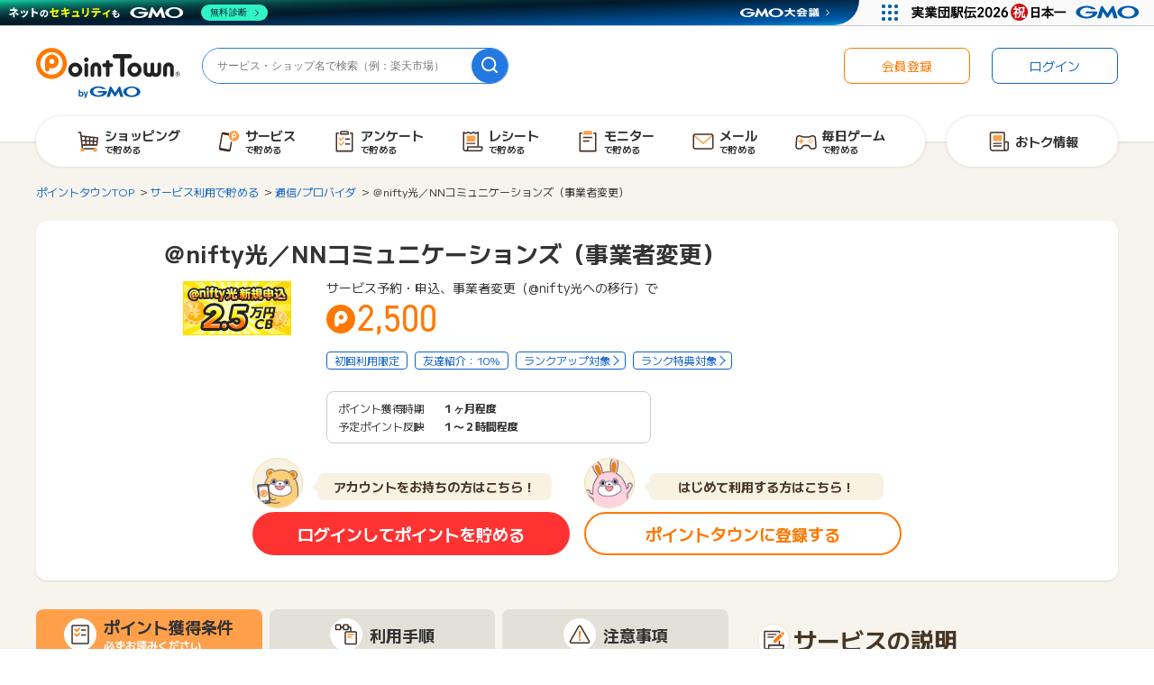

--- FILE ---
content_type: text/html;charset=UTF-8
request_url: https://www.pointtown.com/item/2889
body_size: 18108
content:
<!DOCTYPE html>
<html lang="ja">


<head>
  
    
  
    <meta charset="utf-8"/>
    <meta name="media" content="pointtown">

    
    
    
  
  <script>dataLayer = [];</script>
  
  <!-- Google Tag Manager -->
  <script>(function(w,d,s,l,i){w[l]=w[l]||[];w[l].push({'gtm.start':
    new Date().getTime(),event:'gtm.js'});var f=d.getElementsByTagName(s)[0],
    j=d.createElement(s),dl=l!='dataLayer'?'&l='+l:'';j.async=true;j.src=
    'https://www.googletagmanager.com/gtm.js?id='+i+dl;f.parentNode.insertBefore(j,f);
    })(window,document,'script','dataLayer','GTM-5LD5K4Q');</script>
  <!-- End Google Tag Manager -->
  


    
    <script src="https://pointtown.karakuri.ai/api/chats/popup.js"></script>

    <meta name="viewport" content="width=1300,maximum-scale=5,user-scalable=yes" />
    
      <title>＠nifty光／NNコミュニケーションズ（事業者変更）詳細 | ポイ活・ポイントサイトはポイントタウン</title>
      
        <meta property="og:title" content="＠nifty光／NNコミュニケーションズ（事業者変更）詳細 | ポイ活・ポイントサイトはポイントタウン" />
        <meta name="twitter:title" content="＠nifty光／NNコミュニケーションズ（事業者変更）詳細 | ポイ活・ポイントサイトはポイントタウン" />
        <meta name="description" content="＠nifty光／NNコミュニケーションズ（事業者変更）。ポイントタウンは業界最大級のお小遣い稼ぎサイトです。ネットショッピング、毎日遊べるゲーム、アンケートなどでポイントが貯まります。貯めたポイントは現金、電子マネー、ギフト券などと交換できます。" />
        <meta property="og:description" content="＠nifty光／NNコミュニケーションズ（事業者変更）。ポイントタウンは業界最大級のお小遣い稼ぎサイトです。ネットショッピング、毎日遊べるゲーム、アンケートなどでポイントが貯まります。貯めたポイントは現金、電子マネー、ギフト券などと交換できます。" />
        <meta name="twitter:description" content="＠nifty光／NNコミュニケーションズ（事業者変更）。ポイントタウンは業界最大級のお小遣い稼ぎサイトです。ネットショッピング、毎日遊べるゲーム、アンケートなどでポイントが貯まります。貯めたポイントは現金、電子マネー、ギフト券などと交換できます。" />
      
    
    
    
      <meta name="keywords" content="＠nifty光／NNコミュニケーションズ（事業者変更）,ポイントサイト,ポイント,ポイ活,ポイントタウン,おすすめ,ショッピング,ゲーム,小遣い,無料,お得" />
      <meta property="og:type" content="article" />
      <meta property="og:url" content="https://www.pointtown.com/item/2889" />
      <meta property="og:image" content="//img.pointtown.com/common/images/common/ogp.jpg" />
      <meta property="og:image:width" content="1200" />
      <meta property="og:image:height" content="630" />
      <meta name="twitter:card" content="summary_large_image" />
      
      <meta property="twitter:image" content="//img.pointtown.com/common/images/common/ogp.jpg" />
    

    
      <meta property="thumbnail" content="https://h.accesstrade.net/sp/rr?rk=0100ozym000ir2"/>
    

    

    
    
    
    

    
    <link rel="icon" href="/favicon.ico" sizes="32x32">
    <link rel="icon" href="/favicon.png" type="image/png">
    <link rel="icon" href="/icon.svg" type="image/svg+xml">
    <link rel="apple-touch-icon" href="/apple-touch-icon.png" sizes="180x180">

    <link rel="canonical" href="https://www.pointtown.com/item/2889"/> 

    <link rel="stylesheet" href="//img.pointtown.com/node_modules/swiper/dist/css/swiper.min.css">
    <link rel="stylesheet" href="//img.pointtown.com/assets/pc-css-app-Ckbz12rq.css"/>

    <script type="text/javascript" src="//img.pointtown.com/node_modules/jquery/dist/jquery.min.js"></script>
    <script src="//img.pointtown.com/node_modules/jquery.cookie/jquery.cookie.js"></script>
    <script src="//img.pointtown.com/node_modules/vue/dist/vue.global.prod.js"></script>
    <script src="//img.pointtown.com/node_modules/vue-lazyload/vue-lazyload.js"></script>
    <script src="//img.pointtown.com/node_modules/clipboard/dist/clipboard.min.js" defer></script>

    <!-- ヘッダービディング -->
    
  <!-- DFP head -->
  <script async="async" src="https://securepubads.g.doubleclick.net/tag/js/gpt.js"></script>

  <script>
    var googletag = googletag || {};
    googletag.cmd = googletag.cmd || [];
  </script>
  <!-- /DFP head -->

  <!-- Define callback function -->
  <script type="text/javascript">
    var readyBids = {
      prebid: false,
      amazon: false,
      google: false
    };
    var failSafeTimeout = 3e3;
    // when both APS and Prebid have returned, initiate ad request
    var launchAdServer = function () {
      if (!readyBids.amazon || !readyBids.prebid) {
        return;
      }
      requestAdServer();
    };
    // sends adserver request
    var requestAdServer = function () {
      if (!readyBids.google) {
        readyBids.google = true;
        googletag.cmd.push(function () {
          pbjs.que.push(function () {
            pbjs.setTargetingForGPTAsync();
          });
          if(typeof apstag !== "undefined"){
            apstag.setDisplayBids();
          }
          slots = googletag.pubads().getSlots();
          googletag.pubads().refresh(slots);
        });
      }
    };
  </script>

  <!-- FLUX head -->
  <script async src="https://flux-cdn.com/client/gmo/flux_pointtown_AS.min.js"></script>
  <script>
    var pbjs = pbjs || {};
    pbjs.que = pbjs.que || [];
  </script>
  <!-- /FLUX head -->

  <!--apstag Amazon -->
  <script>
    ! function (a9, a, p, s, t, A, g) {
      if (a[a9]) return;

      function q(c, r) {
        a[a9]._Q.push([c, r])
      }
      a[a9] = {
        init: function () {
          q("i", arguments)
        },
        fetchBids: function () {
          q("f", arguments)
        },
        setDisplayBids: function () {},
        targetingKeys: function () {
          return []
        },
        _Q: []
      };
      A = p.createElement(s);
      A.async = !0;
      A.src = t;
      g = p.getElementsByTagName(s)[0];
      g.parentNode.insertBefore(A, g)
    }("apstag", window, document, "script", "//c.amazon-adsystem.com/aax2/apstag.js");
    apstag.init({
      pubID: "78d175db-21fb-43a8-906b-0ef8aa15087f",
      adServer: 'googletag',
      bidTimeout: 1e3
    });
    apstag.fetchBids({
      slots: [
        {
          slotID: "div-gpt-ad-1565252120903-0",
          slotName: "/47908983/ptpc_header_728x90",
          sizes: [728, 90]
        },
        {
          slotID: "div-gpt-ad-1535367761348-0",
          slotName: "/47908983/ptpc_footer",
          sizes: [728, 90]
        },
        {
          slotID: "div-gpt-ad-1569985096721-0",
          slotName: "/47908983/ptpc_rectangle_upper_right",
          sizes: [300, 250]
        },
        {
          slotID: "div-gpt-ad-1535367670387-0",
          slotName: "/47908983/ptpc_rectangle_bottom_right",
          sizes: [300, 250]
        },
        {
          slotID: "div-gpt-ad-1648446389111-0",
          slotName: "/47908983/ptpc_kuji_right",
          sizes: [300, 250]
        },
        {
          slotID: "div-gpt-ad-1648446609201-0",
          slotName: "/47908983/ptpc_kuji_left",
          sizes: [300, 250]
        },
        {
          slotID: 'div-gpt-ad-1727335354152-0',
          slotName: '/47908983/ptpc_stamprally_rec', 
          sizes: [[300, 250], [336, 280], 'fluid']
        },
        {
          slotID: "div-gpt-ad-1562639660445-0",
          slotName: "/47908983/ptpc_mainichiP_header_728x90",
          sizes: [728, 90]
        },
        {
          slotID: "div-gpt-ad-1562639737726-0",
          slotName: "/47908983/ptsp_mainichiP_middle_728x90",
          sizes: [728, 90]
        },
        {
          slotID: "div-gpt-ad-1727230882984-0",
          slotName: "/47908983/ptpc_adenquete_middle_728x90",
          sizes: [[728, 90], 'fluid']
        },
        {
          slotID: "div-gpt-ad-1726105403313-0",
          slotName: "/47908983/ptpc_adenquete_rec_right",
          sizes: [[300, 250], [336, 280], 'fluid']
        },
        {
          slotID: "div-gpt-ad-1726105589377-0",
          slotName: "/47908983/ptpc_adenquete_rec_left",
          sizes: [[300, 250], [336, 280], 'fluid']
        }
      ]
    }, function (bids) {
      googletag.cmd.push(function () {
        readyBids.amazon = true;// 追加記述
        launchAdServer();// 追加記述
      });
    });
  </script>

  <script>
    // set failsafe timeout
    setTimeout(function () {
      requestAdServer();
    }, failSafeTimeout);
  </script>


  
  
  
  <link rel="stylesheet" href="https://use.typekit.net/uev5lpl.css">


  
  <script async defer src="https://ats-wrapper.privacymanager.io/ats-modules/ba3c7cc5-99f2-4723-81f8-e7be3041a7d1/ats.js"></script>
  


  <script>
      navigator.serviceWorker.getRegistrations().then(function(registrations) {
          registrations.forEach(function(registration) {
              // OneSignalに関連するService WorkerをXPathを用いてスコープで特定するか、
              // scriptURLを用いてファイル名で特定する。
              if (registration.scope.includes('OneSignalSDK') ||
                  registration.active.scriptURL.includes('OneSignalSDKWorker.js') ||
                  registration.active.scriptURL.includes('OneSignalSDKUpdaterWorker.js')) {
                  // 特定したService Workerを解除する
                  registration.unregister();
              }
          });
      });
  </script>

<!-- Geniee Wrapper Head Tag -->
<script>
  window.gnshbrequest = window.gnshbrequest || { cmd: [] };
  window.gnshbrequest.cmd.push(function () {
    window.gnshbrequest.registerPassback("1501221");
    window.gnshbrequest.registerPassback("1504733");
    window.gnshbrequest.registerPassback("1509529");
    window.gnshbrequest.registerPassback("1509530");
    window.gnshbrequest.registerPassback("1509532");
    window.gnshbrequest.registerPassback("1516511");
    window.gnshbrequest.registerPassback("1525321");
    window.gnshbrequest.registerPassback("1525322");
    window.gnshbrequest.registerPassback("1525323");
    window.gnshbrequest.registerPassback("1539939");
    window.gnshbrequest.registerPassback("1540951");
    window.gnshbrequest.registerPassback("1542597");
    window.gnshbrequest.forceInternalRequest();
  });
</script>
<script async src="https://securepubads.g.doubleclick.net/tag/js/gpt.js"></script>
<script async src="https://cpt.geniee.jp/hb/v1/212734/297/wrapper.min.js"></script>

  
  <script>
    window.__SENTRY_CONFIG__ = {"environment":"production","tracesSampleRate":0.1,"forceEnable":null,"sampleRate":0.01,"dsn":"https:\/\/aadaded60de4acd7fc5ccbc1d5f7e178@sentry.pointmall.town\/23"};
  </script>
  <script type="module"
          src="//img.pointtown.com/assets/common-js-common-js-sentry-BrGuzu4T.js"></script>

    <link rel="stylesheet" href="//img.pointtown.com/assets/pc-css-page-item-BdqLFx41.css"/>
    <meta name="thumbnail" content="https://h.accesstrade.net/sp/rr?rk=0100ozym000ir2" />
  
  <script async="async" type="text/javascript" src="//static.criteo.net/js/ld/publishertag.js"></script>
</head>
<body>

  
  
  <!-- Google Tag Manager (noscript) -->
  <noscript>
    
    <iframe src="https://www.googletagmanager.com/ns.html?id=GTM-5LD5K4Q" height="0" width="0" style="display:none;visibility:hidden"></iframe>
  </noscript>
  <!-- End Google Tag Manager (noscript) -->

  
  
  

  
  <div class="c-page">
    
    <div id="wrapper" class="c-page__l-wrapper">
      <div class="c-page__l-header-ribbon"
           data-area="header-ribbon-bnr">
        
        
  
  

      </div>
      <div class="c-page__l-header">
        
        
  <header class="c-header" data-area="header">
    <div class="c-header__container c-header__container--not-logged-in">
      <div class="c-header__l-logo">
        
        
  <h2 class="c-header-logo" data-area="header-logo">
    <a href="/" title="ポイントタウンTOPへ">
      <img src="//img.pointtown.com/pc/images/common/logo.svg"
           alt="ポイントタウン" width="160" height="56">
    </a>
  </h2>

      </div>
      <div class="c-header__l-search">
        
        
  <form class="c-header-search" action="/search" method="get" data-area="header-search">
    <input class="c-header-search__input" type="search" name="word" value="" placeholder="サービス・ショップ名で検索（例：楽天市場）">
    <button class="c-header-search__btn" type="submit" data-label="search" aria-label="検索">
      
    <svg class="icon-svg-search" height="18" viewBox="0 0 18 18" width="18" xmlns="http://www.w3.org/2000/svg"><path d="m17.71 16.29-3.2-3.2c1.07-1.38 1.72-3.1 1.72-4.98-.01-4.47-3.65-8.11-8.12-8.11s-8.11 3.64-8.11 8.11 3.64 8.11 8.11 8.11c1.88 0 3.6-.65 4.98-1.72l3.2 3.2c.2.2.45.29.71.29s.51-.1.71-.29c.39-.39.39-1.02 0-1.41zm-15.71-8.18c0-3.37 2.74-6.11 6.11-6.11s6.11 2.74 6.11 6.11c0 1.67-.68 3.19-1.77 4.3 0 0-.02 0-.02.02s0 .02-.02.02c-1.1 1.09-2.62 1.77-4.3 1.77-3.37 0-6.11-2.74-6.11-6.11z"/></svg>
  
    </button>
  </form>

      </div>
      
      
      
      
      <div class="c-header__l-login">
        
        
  <nav class="c-header-login" data-area="header-login">
    <ul class="c-header-login-list">
      
      <li class="c-header-login-list__item">
        <a class="c-header-login-btn c-header-login-btn--regist" href="/registration" data-test="introduce-button">
          会員登録
        </a>
      </li>
      <li class="c-header-login-list__item">
        <a class="c-header-login-btn c-header-login-btn--login" href="/login" data-test="login-button">
          ログイン
        </a>
      </li>
    </ul>
  </nav>

      </div>
      <div class="c-header__l-globalnav">
        
        
  <nav class="c-globalnav" data-area="global-nav">
    <div class="c-globalnav__l-list c-globalnav__l-list--full">
      <ul class="c-globalnav-list">
        
        <li class="c-globalnav-list__item">
          <a class="c-globalnav-btn" href="/action-point/shopping">
            <p class="c-globalnav-btn__icon">
              
    <svg class="icon-svg-navi" height="28" viewBox="0 0 28 28" width="28" xmlns="http://www.w3.org/2000/svg"><path d="m24.88 9.47c-.13-.16-.31-.26-.51-.28l-17.79-1.92c-.21-1.9-.36-3.24-.37-3.34 0-.08-.03-.16-.06-.24-.12-.28-.4-.46-.7-.46h-2.31c-.42 0-.77.34-.77.77s.34.77.77.77h1.62s0 .06.01.09l1.9 17.29c.04.39.37.68.76.68h13.88c.42 0 .77-.34.77-.77s-.34-.77-.77-.77h-13.19c-.07-.59-.17-1.52-.29-2.66h15.58c.39 0 .72-.29.76-.68l.88-7.93c.02-.2-.04-.4-.16-.56zm-1.72 3.66-2.78-.17.13-2.65 2.93.31zm-8.51 1.02v2.96h-2.49l-.23-3.13 2.72.16zm-2.83-1.7-.23-3.1 3.06.33v2.94zm4.36 1.8 2.6.16-.13 2.71h-2.47zm0-1.53v-2.87l2.8.3-.13 2.73zm-6.13-3.53.23 3.17-3.17-.19c-.13-1.15-.25-2.29-.37-3.34l3.3.36zm-2.77 4.52 3.11.19.23 3.22h-2.97c-.12-1.07-.24-2.23-.37-3.41zm12.9 3.41.12-2.62 2.68.16-.27 2.46z"/><g class="icon-svg-navi__one-point"><path d="m7.51 25.55c1.22 0 2.2-.99 2.2-2.2s-.99-2.2-2.2-2.2-2.2.99-2.2 2.2.99 2.2 2.2 2.2z"/><path d="m21.64 25.55c1.22 0 2.2-.99 2.2-2.2s-.99-2.2-2.2-2.2-2.2.99-2.2 2.2.99 2.2 2.2 2.2z"/></g></svg>
  
            </p>
            <p class="c-globalnav-btn__name">
              ショッピング<br>
              <span>で貯める</span>
            </p>
          </a>
        </li>
        
        <li class="c-globalnav-list__item">
          <a class="c-globalnav-btn" href="/category">
            <p class="c-globalnav-btn__icon">
              
    <svg class="icon-svg-navi" height="28" viewBox="0 0 28 28" width="28" xmlns="http://www.w3.org/2000/svg"><path d="m16.75 14.14c-.42-.07-.81.21-.89.62l-1.41 7.99-10.04-1.77 2.6-14.73 6.75 1.19c.08-.97.4-1.88.9-2.66l-6.59-1.16c-1.15-.21-2.25.57-2.45 1.72l-2.82 15.99c-.2 1.15.57 2.25 1.72 2.45l8.88 1.57c.12.02.25.03.37.03 1.01 0 1.9-.72 2.08-1.75l1.52-8.6c.07-.42-.21-.81-.62-.89z"/><path class="icon-svg-navi__one-point" d="m19.53 2.12c-3.2 0-5.79 2.59-5.79 5.79s2.59 5.79 5.79 5.79 5.79-2.59 5.79-5.79-2.59-5.79-5.79-5.79z"/><path d="m19.78 4.46c-1.43 0-2.59 1.16-2.59 2.59v3.99c0 .37.3.68.68.68s.68-.3.68-.68v-1.71c.37.2.79.31 1.23.31 1.43 0 2.59-1.16 2.59-2.59s-1.16-2.59-2.59-2.59zm0 3.82c-.68 0-1.23-.55-1.23-1.23s.55-1.23 1.23-1.23 1.23.55 1.23 1.23-.55 1.23-1.23 1.23z" fill="#fff"/></svg>
  
            </p>
            <p class="c-globalnav-btn__name">
              サービス<br>
              <span>で貯める</span>
            </p>
          </a>
        </li>
        
        <li class="c-globalnav-list__item">
          <a class="c-globalnav-btn" href="/enquete">
            <p class="c-globalnav-btn__icon">
              
    <svg class="icon-svg-navi" height="28" viewBox="0 0 28 28" width="28" xmlns="http://www.w3.org/2000/svg"><path d="m18.25 6.52h-8.5c-.42 0-.77-.34-.77-.77v-1.38c0-.59.23-1.15.65-1.56.42-.42.98-.65 1.57-.65h5.6c.59 0 1.15.23 1.56.65.42.42.65.97.65 1.57v1.38c0 .42-.34.77-.77.77zm-7.73-1.53h6.96v-.62c0-.18-.07-.35-.2-.48s-.3-.2-.48-.2h-5.6c-.18 0-.35.07-.48.2s-.2.3-.2.48z"/><path d="m22.8 25.4h-17.6c-.42 0-.77-.34-.77-.77v-19.82c0-.42.34-.77.77-.77h2.07c.42 0 .77.34.77.77s-.34.77-.77.77h-1.31v18.29h16.07v-18.29h-1.31c-.42 0-.77-.34-.77-.77s.34-.77.77-.77h2.07c.42 0 .77.34.77.77v19.82c0 .42-.34.77-.77.77z"/><path d="m19.75 12.03h-4.27c-.42 0-.77-.34-.77-.77s.34-.77.77-.77h4.27c.42 0 .77.34.77.77s-.34.77-.77.77z"/><path d="m19.75 17.62h-4.27c-.42 0-.77-.34-.77-.77s.34-.77.77-.77h4.27c.42 0 .77.34.77.77s-.34.77-.77.77z"/><g class="icon-svg-navi__one-point"><path d="m10.22 13.2c-.2 0-.39-.07-.54-.22l-2.03-2.03c-.3-.3-.3-.78 0-1.08s.78-.3 1.08 0l1.49 1.49 2.49-2.49c.3-.3.78-.3 1.08 0s.3.78 0 1.08l-3.03 3.03c-.15.15-.35.22-.54.22z"/><path d="m10.22 18.79c-.2 0-.39-.07-.54-.23l-2.03-2.03c-.3-.3-.3-.78 0-1.08s.78-.3 1.08 0l1.49 1.49 2.49-2.49c.3-.3.78-.3 1.08 0s.3.78 0 1.08l-3.03 3.03c-.15.15-.35.23-.54.23z"/></g></svg>
  
            </p>
            <p class="c-globalnav-btn__name">
              アンケート<br>
              <span>で貯める</span>
            </p>
          </a>
        </li>
        
        <li class="c-globalnav-list__item">
          <a class="c-globalnav-btn" href="/monitor/tentame">
            <p class="c-globalnav-btn__icon">
              
    <svg class="icon-svg-navi" height="28" viewBox="0 0 28 28" width="28" xmlns="http://www.w3.org/2000/svg"><path class="icon-svg-navi__one-point" d="m16.53 7.61h-8.52c-.34 0-.62.28-.62.62v5.18c0 .34.28.62.62.62h8.52c.34 0 .62-.28.62-.62v-5.18c0-.34-.28-.62-.62-.62z"/><path d="m16.62 15.44h-8.69c-.36 0-.66.29-.66.66s.29.66.66.66h8.69c.36 0 .66-.29.66-.66s-.29-.66-.66-.66z"/><path d="m24.75 19.23h-3.76v-15.49c0-.26-.14-.51-.36-.65s-.5-.16-.74-.04l-2.35 1.12-2.34-1.12c-.21-.1-.45-.1-.66 0l-2.34 1.12-2.34-1.12c-.21-.1-.45-.1-.66 0l-2.34 1.12-2.34-1.12c-.24-.11-.52-.1-.74.04s-.36.38-.36.65v18.32c0 1.67 1.36 3.03 3.03 3.03h16.01c1.67 0 3.03-1.36 3.03-3.03v-2.06c0-.42-.34-.77-.77-.77zm-16.78.77v2.06c0 .82-.67 1.5-1.5 1.5s-1.5-.67-1.5-1.5v-17.11l1.57.75c.21.1.45.1.66 0l2.34-1.12 2.34 1.12c.21.1.45.1.66 0l2.34-1.12 2.34 1.12c.21.1.45.1.66 0l1.58-.75v14.28h-10.72c-.42 0-.77.34-.77.77zm16.01 2.06c0 .82-.67 1.5-1.5 1.5h-13.38c.25-.44.4-.95.4-1.5v-1.3h14.48z"/></svg>
  
            </p>
            <p class="c-globalnav-btn__name">
              レシート<br>
              <span>で貯める</span>
            </p>
          </a>
        </li>
        
        <li class="c-globalnav-list__item">
          <a class="c-globalnav-btn" href="/monitor/fancrew">
            <p class="c-globalnav-btn__icon">
              
    <svg class="icon-svg-navi" height="28" viewBox="0 0 28 28" width="28" xmlns="http://www.w3.org/2000/svg"><path class="icon-svg-navi__one-point" d="m18.37 2.8c-.42-.42-.97-.65-1.56-.65h-5.6c-.59 0-1.15.23-1.57.65s-.65.97-.65 1.56v1.38c0 .42.34.77.77.77h8.5c.42 0 .77-.34.77-.77v-1.38c0-.59-.23-1.15-.65-1.57z"/><path d="m22.8 25.4h-17.6c-.42 0-.77-.34-.77-.77v-19.82c0-.42.34-.77.77-.77h2.07c.42 0 .77.34.77.77s-.34.77-.77.77h-1.31v18.29h16.07v-18.29h-1.31c-.42 0-.77-.34-.77-.77s.34-.77.77-.77h2.07c.42 0 .77.34.77.77v19.82c0 .42-.34.77-.77.77z"/><path d="m18.47 10.36h-9.19c-.42 0-.77-.34-.77-.77s.34-.77.77-.77h9.19c.42 0 .77.34.77.77s-.34.77-.77.77z"/><path d="m15.12 14.32h-5.83c-.42 0-.77-.34-.77-.77s.34-.77.77-.77h5.83c.42 0 .77.34.77.77s-.34.77-.77.77z"/></svg>
  
            </p>
            <p class="c-globalnav-btn__name">
              モニター<br>
              <span>で貯める</span>
            </p>
          </a>
        </li>
        
        <li class="c-globalnav-list__item">
          <a class="c-globalnav-btn" href="/mypage/mail">
            
            
            <p class="c-globalnav-btn__icon">
              
    <svg class="icon-svg-navi" height="28" viewBox="0 0 28 28" width="28" xmlns="http://www.w3.org/2000/svg"><path d="m22.84 22.8h-17.68c-1.53 0-2.77-1.24-2.77-2.77v-12.05c0-1.53 1.24-2.77 2.77-2.77h17.68c1.53 0 2.77 1.24 2.77 2.77v12.05c0 1.53-1.24 2.77-2.77 2.77zm-17.68-16.06c-.68 0-1.24.56-1.24 1.24v12.05c0 .68.56 1.24 1.24 1.24h17.68c.68 0 1.24-.56 1.24-1.24v-12.05c0-.68-.56-1.24-1.24-1.24z"/><path class="icon-svg-navi__one-point" d="m23.42 6.9-9.42 8.23-9.41-8.24c-.39.21-.67.61-.67 1.09v.36l9.58 8.38c.14.13.33.19.51.19.18 0 .36-.06.5-.19l9.58-8.36v-.38c0-.47-.27-.86-.66-1.08z"/></svg>
  
            </p>
            <p class="c-globalnav-btn__name">
              メール<br>
              <span>で貯める</span>
            </p>
          </a>
        </li>
        
        <li class="c-globalnav-list__item">
          <a class="c-globalnav-btn" href="/game">
            
            
            <p class="c-globalnav-btn__icon">
              
    <svg class="icon-svg-navi" height="28" viewBox="0 0 28 28" width="28" xmlns="http://www.w3.org/2000/svg"><path d="m22.7 22.67h-2.41c-1.42 0-2.66-.96-3-2.34-.17-.7-.79-1.18-1.51-1.18h-3.56c-.72 0-1.34.49-1.51 1.18-.34 1.38-1.57 2.34-3 2.34h-2.41c-.86 0-1.68-.36-2.27-.99-.58-.63-.88-1.48-.81-2.34l.73-9.41c.12-1.6 1.48-2.85 3.08-2.85h1.22c.4 0 .79.08 1.16.23l1.85.75c.19.08.39.11.59.11h6.29c.2 0 .4-.04.59-.11l1.85-.75c.37-.15.76-.23 1.16-.23h1.22c1.6 0 2.96 1.25 3.08 2.85l.73 9.41c.07.86-.23 1.71-.81 2.34s-1.41.99-2.27.99zm-10.48-5.06h3.56c1.42 0 2.66.96 3 2.34.17.7.79 1.18 1.51 1.18h2.41c.44 0 .84-.18 1.14-.5s.44-.74.41-1.18l-.73-9.41c-.06-.81-.75-1.44-1.55-1.44h-1.22c-.2 0-.4.04-.59.11l-1.85.75c-.37.15-.76.23-1.16.23h-6.29c-.4 0-.79-.08-1.16-.23l-1.85-.75c-.19-.08-.39-.11-.59-.11h-1.22c-.81 0-1.49.63-1.55 1.44l-.73 9.41c-.03.44.11.86.41 1.18s.7.5 1.14.5h2.41c.72 0 1.34-.49 1.51-1.18.34-1.38 1.57-2.34 3-2.34z"/><g class="icon-svg-navi__one-point"><path d="m10.78 12.77h-1.23v-1.23c0-.48-.39-.88-.88-.88s-.88.39-.88.88v1.23h-1.23c-.48 0-.88.39-.88.88s.39.88.88.88h1.23v1.22c0 .48.39.88.88.88s.88-.39.88-.88v-1.22h1.23c.48 0 .88-.39.88-.88s-.39-.88-.88-.88z"/><path d="m19.06 12.72c.5 0 .91-.41.91-.91s-.41-.91-.91-.91-.91.41-.91.91.41.91.91.91z"/><path d="m19.06 16.4c.5 0 .91-.41.91-.91s-.41-.91-.91-.91-.91.41-.91.91.41.91.91.91z"/><path d="m17.21 14.56c.5 0 .91-.41.91-.91s-.41-.91-.91-.91-.91.41-.91.91.41.91.91.91z"/><path d="m20.9 14.56c.51 0 .91-.41.91-.91s-.41-.91-.91-.91-.91.41-.91.91.41.91.91.91z"/></g></svg>
  
            </p>
            <p class="c-globalnav-btn__name">
              毎日ゲーム<br>
              <span>で貯める</span>
            </p>
          </a>
        </li>
      </ul>
    </div>
    <div class="c-globalnav__l-list">
      <ul class="c-globalnav-list">
        
        <li class="c-globalnav-list__item c-globalnav-list__item--full">
          <a class="c-globalnav-btn" href="/articles">
            <p class="c-globalnav-btn__icon">
              
    <svg class="icon-svg-navi" height="28" viewBox="0 0 28 28" width="28" xmlns="http://www.w3.org/2000/svg"><path d="m24.62 14.15c-.3-.3-.72-.48-1.15-.48h-2.68v-8.76c0-.44-.17-.84-.47-1.15-.31-.31-.72-.48-1.15-.48h-13.77c-.43 0-.85.17-1.15.48-.31.31-.47.72-.47 1.15v16.43c0 .45.08.88.25 1.3s.42.79.73 1.1.68.56 1.1.74c.41.17.84.25 1.27.25s14.61 0 14.61 0c.06 0 .11-.02.16-.03.09 0 .18.03.27.03h.01s0 0 .01 0c.77-.01 1.5-.32 2.04-.87s.85-1.28.86-2.06v-6.49c0-.44-.17-.84-.47-1.15zm-17.49 9.04c-.24 0-.47-.05-.69-.14-.23-.09-.43-.23-.6-.4s-.31-.38-.4-.6c-.09-.23-.14-.47-.14-.72v-16.42s0-.05.03-.07c.02-.02.04-.03.07-.03h13.77s.05.01.06.03c.02.02.03.04.03.07v9.51s0 0 0 .01v7.34c0 .5.15.99.38 1.42zm16.43-1.42c0 .38-.16.73-.42.99s-.6.41-.97.42c-.37 0-.71-.16-.97-.42-.26-.27-.41-.62-.41-1v-6.57s2.68 0 2.68 0c.02 0 .05.01.07.03s.03.05.03.07v6.48z"/><path d="m16.59 15.49h-8.61c-.36 0-.66.29-.66.66s.29.66.66.66h8.61c.36 0 .66-.29.66-.66s-.29-.66-.66-.66z"/><path d="m16.59 18.31h-8.61c-.36 0-.66.29-.66.66s.29.66.66.66h8.61c.36 0 .66-.29.66-.66s-.29-.66-.66-.66z"/><path class="icon-svg-navi__one-point" d="m16.16 7.03h-7.6c-.58 0-1.04.47-1.04 1.04v4.46c0 .58.47 1.04 1.04 1.04h7.6c.58 0 1.04-.47 1.04-1.04v-4.46c0-.58-.47-1.04-1.04-1.04z"/></svg>
  
            </p>
            <p class="c-globalnav-btn__name">
              おトク情報
            </p>
          </a>
        </li>
      </ul>
    </div>
  </nav>

      </div>
      
    </div>
  </header>

      </div>
      
      <div class="c-page__l-body">


<div class="l-body">

  <div class="l-limitter">
    <nav>
      <ol class="c-breadcrumbs" itemscope itemtype="http://schema.org/BreadcrumbList">
        <li itemprop="itemListElement" itemscope itemtype="http://schema.org/ListItem">
          <a itemprop="item" href="/"><span itemprop="name">ポイントタウンTOP</span></a>
          <meta itemprop="position" content="1" />
        </li>
        <li itemprop="itemListElement" itemscope itemtype="http://schema.org/ListItem">
          <a itemprop="item" href="/category"><span itemprop="name">サービス利用で貯める</span></a>
          
          
          <meta itemprop="position" content="2" />
        </li>
        
        <li itemprop="itemListElement" itemscope itemtype="http://schema.org/ListItem">
          <a itemprop="item" href="/category/service/internet"><span itemprop="name">通信/プロバイダ</span></a>
          <meta itemprop="position" content="3" />
        </li>
        <li itemprop="itemListElement" itemscope itemtype="http://schema.org/ListItem">
          <span itemprop="name">＠nifty光／NNコミュニケーションズ（事業者変更）</span>
          <meta itemprop="position" content="4" />
        </li>
      </ol>
    </nav>

    
    
  


    
    
    

    

    

    

    

    

    

    

    

    

    

    

    

    

    

    

    

    

    

    

    

    

    

    

    

    

    

    

    

    

    

  

    <section class="c-sec-fill c-item-detail">
      
        <header class="c-item-detail__l-header">
          <h1 class="c-item-detail-media__ttl">＠nifty光／NNコミュニケーションズ（事業者変更）</h1>
          
          
        </header>
      

      <div class="c-item-detail__l-body">
        <div class="c-item-detail-media">
          <figure class="c-item-detail-media__l-thumb">
            <img src="//img.pointtown.com/common/images/common/loading.gif"
                alt="＠nifty光／NNコミュニケーションズ（事業者変更）"
                class="js-image-404 lazy"
                data-original="https://h.accesstrade.net/sp/rr?rk=0100ozym000ir2">
          </figure>

          <div class="c-item-detail-media__l-detail">
            
            <div class="c-item-detail-media__require">
              <p>サービス予約・申込、事業者変更（@nifty光への移行）で</p>
            </div>

            <div class="c-item-detail-media__l-incentive">
              
              
              
              <p class="c-item-detail-media__incentive">
                <em class="c-point-largest-label">2,500</em>
                
              </p>
              
              
            </div>

            
              <div class="c-item-detail-media__l-badges">
                <ul class="c-item-badge-list">
                  <li class="c-item-info-badge">初回利用限定</li>
                  
                  <li class="c-item-info-badge">友達紹介：10%</li></li>
                  
                  
                  <li><a href="/guide/rank-structure"><p class="c-item-info-link-badge">ランクアップ対象</p></a></li>
                  <!-- ランク特典対象外タグがついてなければ表示 -->
                  <li>
                    
                    <a href="/guide/rank-benefits">
                      <p class="c-item-info-link-badge">ランク特典対象</p>
                    </a>
                  </li>
                </ul>
              </div>
            

            
              <div class="c-item-detail-table">
                <dl class="c-item-detail-table__line">
                  <dt>ポイント獲得時期</dt>
                  <dd>１ヶ月程度</dd>
                </dl>
                <dl class="c-item-detail-table__line">
                  <dt>予定ポイント反映</dt>
                  <dd>１〜２時間程度</dd>
                </dl>
                
                
              </div>
            
          </div>
        </div>
      </div>

      
      
        <div class="c-item-detail-btn" data-area="item">

          
          
            
            
            
            
              
              
                <div class="c-item-detail-btn__l-btn c-item-detail-btn__l-btn--logout">
                  <div class="c-item-detail-btn__l-balloon">
                    <div class="c-item-detail-btn__balloon-img">
                      <img src="//img.pointtown.com/common/images/item/kuma.png" alt="くまぽ" width="56" />
                    </div>
                    <div class="c-item-detail-btn__balloon-txt">アカウントをお持ちの方はこちら！</div>
                  </div>
                  <a href="/item/redirect/2889"
                     class="c-item-detail-btn__btn c-item-detail-btn__btn--login"
                     target="_blank" rel="nofollow">ログインしてポイントを貯める</a>
                </div>
                <div class="c-item-detail-btn__l-btn c-item-detail-btn__l-btn--logout">
                  <div class="c-item-detail-btn__l-balloon">
                    <div class="c-item-detail-btn__balloon-img">
                      <img src="//img.pointtown.com/common/images/item/usa.png" alt="うさぽ" width="56" />
                    </div>
                    <div class="c-item-detail-btn__balloon-txt">はじめて利用する方はこちら！</div>
                  </div>
                  
                  
                    <a class="c-item-detail-btn__btn c-item-detail-btn__btn--regist" href="/registration">ポイントタウンに登録する</a>
                  
                </div>
              
              
              
            
          

        </div>
      
    </section>

    <div class="c-item-detail-info">

      <div class="c-item-detail-info__left">
        <!-- 獲得条件など -->
        <section class="c-sec c-item-detail-note">
          <input id="condition" type="radio" name="tab_item" checked>
          <label class="c-item-detail-note__tab-item tab_item" for="condition">
            <figure>
              <img src="//img.pointtown.com/common/images/icon/icon-condition.svg" alt="獲得条件アイコン" width="28" />
            </figure>
            <h2>ポイント獲得条件<br><small>必ずお読みください</small></h2>
          </label>
          <input id="flow" type="radio" name="tab_item">
          <label class="c-item-detail-note__tab-item tab_item" for="flow">
            <figure>
              <img src="//img.pointtown.com/common/images/icon/icon-flow.svg" alt="利用手順アイコン" width="28" />
            </figure>
            <h2>利用手順</h2>
          </label>
          <input id="caution" type="radio" name="tab_item">
          <label class="c-item-detail-note__tab-item tab_item" for="caution">
            <figure>
              <img src="//img.pointtown.com/common/images/icon/icon-notes.svg" alt="注意事項アイコン" width="28" />
            </figure>
            <h2>注意事項</h2>
          </label>

          
          <div class="c-item-detail-note__tab-content condition_content">
            <div class="c-sec__l-body">
              <p class="c-sec__lead c-sec__lead--bold-muted">
                アフィリエイト広告を利用しています
              </p>
              <p class="c-sec__lead">【ポイント獲得条件】<br>
新規申込＋開通完了（開通確認必須）<br>
他サイト経由を含め、「NNコミュニケーションズ」にて初めてサービスをご利用される方が対象です。<br>
<br>
【ポイント獲得対象外条件】<br>
・重複、虚偽、入力内容不備、キャンセル、お電話でのお申し込み、@nifty光以外のお申し込み、リスティング違反の場合<br>
・自社転用の場合<br>
・お申し込み後90日以内の開通が確認できない場合<br>
・過去に「NNコミュニケーションズ」を利用したことがある方（現在登録中または退会後の再登録含む）<br>
・開通完了に至らない場合<br>
・キャンセル、虚偽、重複、入力不備、いたずら<br>
・データ重複・広告主より不正等と判断された場合<br>
・1世帯2回以上の申込<br>
・回線が通っていない僻地や離島からの申込など開通ができないエリアの場合<br>
・解約後の再開通<br>
・過去、NNコミュニケーションズまたは関連会社エヌズカンパニーが取り扱う商材にてポイントを付与された場合。</p>
              <p class="c-sec__lead">
                ※ポイントに関するお問い合わせは、<a href="/contact">ポイントタウンのサポート</a>までお問い合わせください。ポイントについて、広告主に直接お問い合わせをした場合、ポイント獲得対象外となる場合がございます。
              </p>
            </div>
          </div>
          
          <div class="c-item-detail-note__tab-content flow_content">
            <div class="c-sec__l-body">
              <p class="c-sec__lead">
                「
                          
                          
                          
                          
                          
                          申込をしてポイントGET
                          
                          
                          
                          
                        」ボタンから広告主サイトを訪問し、ご利用ください。<br>
                サイトに移動してからお申し込みやお買い物が完了するまでの間に、同じブラウザ（※）で他のサイトに移動した場合はポイント獲得ができません。<br>
                「
                          
                          
                          
                          
                          
                          申込をしてポイントGET
                          
                          
                          
                          
                        」ボタンを押した時とサービス・お買い物利用時で、デバイス・ブラウザが異なる場合はポイント獲得ができません。<br>
                <br>
                2回以上同じお買い物・サービスをご利用される場合は、毎回ポイントタウンに戻り、「
                          
                          
                          
                          
                          
                          申込をしてポイントGET
                          
                          
                          
                          
                        」ボタンを押してからご利用ください。<br>
                <br>
                下記の事項に該当する場合、広告主側で対象外とみなし、「獲得無効」となる可能性があります。<br>
                ・同一端末や同一世帯で、繰り返し利用不可のサービス・お買い物を複数回ご利用された場合<br>
                ・他のポイントサイトや比較サイト、検索サイトなどを経由して一度でも同サービス・お買い物を利用されたことがある場合<br>
                ご利用前には、Cookieの削除をおこなっていただくことを推奨します。<br>
                <br>
                サービス・お買い物利用時にお電話など2つ以上の申し込み方法がある場合、必ずサイト上のWEBフォームからお申し込みください。<br>
                各サービス・お買い物に掲載されている獲得条件を必ずよくお読みください。<br>
                <br>
                お申し込みやお買い物後、利用したサイトから送られる購入完了などのメールは、ポイント獲得するまで必ず保管してください。<br>
                獲得待ち・獲得失敗の状態でお問い合わせされる際に、該当のメールを送っていただく場合がございます。<br>
                そのため、紛失・破棄された場合は対応いたしかねますので、ご注意ください。<br>
                <br>
                (※) SafariやChromeなどwebサイトを表示するアプリのこと
              </p>
            </div>
          </div>
          
          <div class="c-item-detail-note__tab-content caution_content">
            <div class="c-sec__l-body">
              <p class="c-sec__lead"></p>
              <p class="c-sec__lead">
                ポイントの獲得の対象となるのは、税抜き・送料抜き価格となります。<br>
                一部のサービスにつきましては、1商品につき10円単位の金額は切り捨てとなります。<br>
                ポイント獲得が1ポイント未満のものは切り捨てとなり、ポイント履歴には記載されません。<br>
                原則として広告主側のポイント等を利用して支払われた金額分につきましては、ポイントタウンのポイント獲得の対象には含まれません。<br>
                広告主が運営しているサービスの都合もしくは会員様の都合で商品の交換や一部でもキャンセルされた場合、ポイントが無効になる可能性もございます。<br>
                各サービス・お買い物の獲得ポイントや獲得条件、キャンペーン期間が予告なしに変更される場合がございますが、ご利用された時点の条件が適用されます。<br>
                条件を達成しているかどうかは各広告主ではなく、代理店が行っているため、広告主はポイントに関する詳細を把握しておりません。<br>
                そのため、ポイントタウンのポイントに関するお問い合わせを広告主様に直接行わないようお願いいたします。
              </p>
              
              
              
            </div>
          </div>
        </section>

        
        

    

    

    

    

    

    

    

    

    

    

    


    

    

    

    

    

    

    

    

    

    

    

    

    

    

    

    

    

    


    

    

    

    

    

    

    

    

  

        
        
          
        

        <!-- 友達紹介シェアリンク -->
        

      </div>

      <div class="c-item-detail-info__right">
        
        

    

    

    

    

    

    

    

    

    

    

    

    

    

    

    

    

    

    

    

    

    

    

    

    

    

    

    

    

    

    

    

  

        <!-- ショップ・サービスの説明 -->
        <section class="c-sec">
          <header class="c-sec__l-header">
            <figure class="c-sec__header-icon">
              <img src="//img.pointtown.com/common/images/icon/icon-explain.svg" alt="説明アイコン" width="36" />
            </figure>
            <div class="c-sec__l-ttl">
              
              <h2 class="c-sec__ttl">サービスの説明</h2>
            </div>
          </header>

          <div class="c-sec__l-body c-sec__l-body--fill">
            <div class="c-item-detail-desc__l-lead" data-area="item-detail-desc">
              <input id="more" type="checkbox">
              <div class="c-item-detail-desc__lead">
                <p class="">キャッシュバック特典の申請がカンタンで、手続や貰い忘れなし！</p>
              </div>
              <label for="more" class="c-item-detail-desc__lead-more" data-label="detail-see-more-af-desc">もっと見る</label>
            </div>
          </div>
        </section>

        <!-- 案件のカテゴリー -->
        <section class="c-sec" data-area="item-category">
          <header class="c-sec__l-header">
            <figure class="c-sec__header-icon">
              <img src="//img.pointtown.com/common/images/icon/icon-category.svg" alt="カテゴリーアイコン" width="36" />
            </figure>
            <div class="c-sec__l-ttl">
              <h2 class="c-sec__ttl">関連するカテゴリー</h2>
            </div>
          </header>
          <div class="c-sec__l-body">
            <ul class="l-tag-list">
              
              
                <li class="l-tag-list__item">
                  <div class="c-tag-category">
                    <a class="u-expand-link" href="/category/service/internet">通信/プロバイダ</a>
                  </div>
                </li>
              
            </ul>
          </div>
        </section>
      </div>

    </div>

    
    
      <section class="c-af-detail-guide">
        <div class="c-af-detail-guide__l-header">
          <img src="//img.pointtown.com/sp/images/common/img-header-logo.svg"
              alt="ポイントタウン" width="155" height="50">
          <h2>はじめてガイド</h2>
        </div>
        <div class="c-af-detail-guide__l-body">
          <ul class="c-af-detail-guide__overview-list">
            <li>
              <h3 class="c-af-guide-ttl">ポイントタウンって何？</h3>
              <div class="c-af-guide-content">
                <div class="c-af-guide-balloon">
                  <img src="//img.pointtown.com/common/images/item/guide_1-1.png"
                        class="c-af-guide-balloon__img"
                        alt="くまぽ" width="94" height="56">
                  <p class="c-af-guide-balloon__text c-af-guide-balloon__text--r">そもそも、<br><strong>ポイントタウン</strong>ってなに？</p>
                </div>
                <div class="c-af-guide-balloon">
                  <p class="c-af-guide-balloon__text c-af-guide-balloon__text--l">ポイントタウンは<br><strong>運営実績20年以上</strong>、<br><strong>累計900万人</strong>が利用しているポイ活のできるポイントサイトなんだ！</p>
                  <img src="//img.pointtown.com/common/images/item/guide_1-2.png"
                        class="c-af-guide-balloon__img"
                        alt="うさぽ" width="78" height="93">
                </div>
                <p class="c-af-guide-text">
                  いつものネットショッピングや様々なサービス利用を<strong>ポイントタウン経由にするだけ</strong>でポイントが貯まります。<br>貯めたポイントは<strong>現金、電子マネー、ギフト券など</strong>と交換できるよ！
                </p>
              </div>
            </li>
            <li>
              <h3 class="c-af-guide-ttl">ポイントを貯める3ステップ</h3>
              <div class="c-af-guide-content">
                <ul class="c-af-guide-step">
                  <li>
                    <div class="c-af-guide-step__img">
                      <img src="//img.pointtown.com/common/images/item/guide_2-1.png"
                            alt="ポイ活スタート「登録」" width="106" height="114">
                    </div>
                    <p class="c-af-guide-step__text">まずはポイントタウンに<br>会員登録しよう</p>
                  </li>
                  <li>
                    <div class="c-af-guide-step__img">
                      <img src="//img.pointtown.com/common/images/item/guide_2-2.png"
                            alt="そのまま利用するだけ！「利用」" width="117" height="114">
                    </div>
                    <p class="c-af-guide-step__text">このページから<br><strong>＠nifty光／NNコミュニケーションズ（事業者変更）</strong>を利用</p>
                  </li>
                  <li>
                    <div class="c-af-guide-step__img">
                      <img src="//img.pointtown.com/common/images/item/guide_2-3.png"
                            alt="いつもにちょい足しで「ポイントGET」" width="105" height="114">
                    </div>
                    
                    <p class="c-af-guide-step__text">ポイントタウンを経由しただけで<br><strong>2,500ポイント</strong>ゲット！</p>
                  </li>
                </ul>
              </div>
            </li>
            <li>
              <h3 class="c-af-guide-ttl">貯まったポイントはどう使うの?</h3>
                <div class="c-af-guide-content">
                  <p class="c-af-guide-lead">ポイントタウンのポイントは<br><strong>1ポイント = 1円</strong><br>貯まったらお好きなものに交換！</p>
                  <ul class="c-af-guide-tag">
                    <li>現金</li>
                    <li>他社ポイント</li>
                    <li>現金マネー</li>
                    <li>ギフト券</li>
                  </ul>
                  <div class="c-af-guide-content--accent">
                    <p class="c-af-guide-lead">ポイント交換先は30種類以上！</p>
                    <ul class="c-af-guide-exchange-list">
                      <li><img src="//img.pointtown.com/common/images/exchange/logo-amazon.png" alt="Amazonギフトカード" width="60" height="30"></li>
                      <li><img src="//img.pointtown.com/common/images/exchange/logo_apple_gift.png" alt="Apple Gift Card" width="60" height="30"></li>
                      <li><img src="//img.pointtown.com/common/images/exchange/logo-google-play.png" alt="Google Play" width="60" height="30"></li>
                      <li><img src="//img.pointtown.com/common/images/exchange/logo-waon.png" alt="waonポイント" width="60" height="30"></li>
                      <li><img src="//img.pointtown.com/common/images/exchange/logo-paypay-money-light.png" alt="PayPayマネーライト" width="60" height="30"></li>
                      <li><img src="//img.pointtown.com/common/images/exchange/logo-jpbank.png" alt="ゆうちょ銀行" width="60" height="30"></li>
                      <li><img src="//img.pointtown.com/common/images/exchange/logo-ufj.png" alt="三菱UFJ銀行" width="60" height="30"></li>
                      <li><img src="//img.pointtown.com/common/images/exchange/logo-rakuten-bank.png" alt="楽天銀行" width="60" height="30"></li>
                    </ul>
                    <p class="c-af-guide-note">
                      Amazon.co.jpは、本プロモーションのスポンサーではありません。<br>
                      Amazon、Amazon.co.jpおよびAmazon.co.jpのロゴはAmazon.com, inc.またはその関連会社の商標です。<br>
                      &copy; 2026 iTunes K.K. All rights reserved.
                    </p>
                  </div>
                </div>
            </li>
            <li>
              <h3 class="c-af-guide-ttl">会員さまの声</h3>
              <ul class="c-af-detail-guide__user-list">
                <li class="swiper-slide c-swiper-af-guide__item">
                  
                    <div class="c-af-guide-content">
                      <div class="c-af-guide-user">
                        <img src="//img.pointtown.com/common/images/item/guide_5.png"
                             class="c-af-guide-user__img"
                             alt="OTAKE" width="44" height="44">
                        <p class="c-af-guide-user__name">OTAKE<small>さん</small></p>
                        
                          <ul class="c-af-guide-user__sns">
                            <li>
                              <a class="btn-sns" href="https://twitter.com/POIKATSU_OTAKE">
                                <img src="//img.pointtown.com/common/images/sns/icon-twitter.svg"
                                     alt="Twitter" width="36" height="36" loading="lazy">
                              </a>
                            </li>
                            <li>
                              <a class="btn-sns" href="https://www.instagram.com/poikatsu_otake/?hl=ja">
                                <img src="//img.pointtown.com/common/images/sns/icon-instagram.svg"
                                     alt="instagram" width="36" height="36" loading="lazy">
                              </a>
                            </li>
                            <li>
                              <a class="btn-sns" href="https://www.youtube.com/channel/UCXrNg2DvnaVYpdzwCcHqXkg">
                                <img src="//img.pointtown.com/common/images/sns/icon-youtube.svg"
                                     alt="YouTube" width="36" height="36" loading="lazy">
                              </a>
                            </li>
                          </ul>
                        
                      </div>
                      <p class="c-af-guide-user__text">
                        ポイントタウンさんの魅力はなんと言っても豊富なポイントの貯め方。<br>
                        <strong>ショッピングやミニゲーム、アンケートやレシート</strong>など。最近では移動や歩数で稼げる機能も実装されて、幅広くポイントを貯められるようになりましたね！<br>
                        飽きることなく遊び感覚で楽しくポイ活に取り組めるのは最高！<br>
                        ポイントタウンの中の人も素敵で優しい人たちばかりでユーザーに寄り添ったお問い合わせ対応も完璧。<br>
                        ポイントタウンをやらない理由が見つかりません！
                      </p>
                    </div>
                  
                </li>
                <li class="swiper-slide c-swiper-af-guide__item">
                  
                    <div class="c-af-guide-content">
                      <div class="c-af-guide-user">
                        <img src="//img.pointtown.com/common/images/item/guide_6.png"
                             class="c-af-guide-user__img"
                             alt="忠犬Dr" width="44" height="44">
                        <p class="c-af-guide-user__name">忠犬Dr<small>さん</small></p>
                        
                          <ul class="c-af-guide-user__sns">
                            <li>
                              <a class="btn-sns" href="https://twitter.com/chukenDr">
                                <img src="//img.pointtown.com/common/images/sns/icon-twitter.svg"
                                    alt="Twitter" width="36" height="36" loading="lazy">
                              </a>
                            </li>
                            <li>
                              <a class="btn-sns" href="https://www.instagram.com/chuken.dr/?hl=ja">
                                <img src="//img.pointtown.com/common/images/sns/icon-instagram.svg"
                                    alt="instagram" width="36" height="36" loading="lazy">
                              </a>
                            </li>
                          </ul>
                        
                      </div>
                      <p class="c-af-guide-user__text">
                        ポイントサイト10個以上使ってますが、ポイントタウンは私の主力サイトです。<br>
                        <strong>① 案件多い<br>
                        ② ランク制度でポイント最大＋15%<br>
                        ③ カスタマー対応がいい<br></strong>
                        とポイントサイトに必須な条件を高水準で全てクリアしており、特に②はECサイトの買い物で使ってるだけで、最高ランクにもなりやすく、結果的に他社より高還元になる事が多いです。
                        またポイントサイトは結局、ポイントが承認されないと意味がないので、③が一番重要なのですが、中の人が親切丁寧で安心感が違います。
                      </p>
                    </div>
                  
                </li>
                <li class="swiper-slide c-swiper-af-guide__item">
                  
                    <div class="c-af-guide-content">
                      <div class="c-af-guide-user">
                        <img src="//img.pointtown.com/common/images/item/guide_7.png"
                             class="c-af-guide-user__img"
                             alt="mao" width="44" height="44">
                        <p class="c-af-guide-user__name">mao<small>さん</small></p>
                        
                          <ul class="c-af-guide-user__sns">
                            <li>
                              <a class="btn-sns" href="https://twitter.com/mao_otk_tw">
                                <img src="//img.pointtown.com/common/images/sns/icon-twitter.svg"
                                     alt="Twitter" width="36" height="36" loading="lazy">
                              </a>
                            </li>
                            <li>
                              <a class="btn-sns" href="https://www.instagram.com/mao_otk">
                                <img src="//img.pointtown.com/common/images/sns/icon-instagram.svg"
                                     alt="instagram" width="36" height="36" loading="lazy">
                              </a>
                            </li>
                          </ul>
                        
                      </div>
                      <p class="c-af-guide-user__text">
                        妊娠を機に仕事を辞めて専業主婦に。<br>
                        収入の大幅減で不安な時に見つけたのが"ポイントタウン"でした。<br>
                        普段から利用するショッピングサイトを、<strong>ポイントタウンを経由することで、さらにポイントがもらえる</strong>と知った時は衝撃的でした！<br>
                        家計を助けてくれる大事な存在のポイントタウン。<br>
                        今ではすっかりポイントタウンの虜になってます♡♡
                      </p>
                    </div>
                  
                </li>
                <li class="swiper-slide c-swiper-af-guide__item">
                  
                    <div class="c-af-guide-content">
                      <div class="c-af-guide-user">
                        <img src="//img.pointtown.com/common/images/item/guide_8.png"
                             class="c-af-guide-user__img"
                             alt="ななえもん" width="44" height="44">
                        <p class="c-af-guide-user__name">ななえもん<small>さん</small></p>
                        
                          <ul class="c-af-guide-user__sns">
                            <li>
                              <a class="btn-sns" href="https://twitter.com/nanae_mon_poi">
                                <img src="//img.pointtown.com/common/images/sns/icon-twitter.svg"
                                     alt="Twitter" width="36" height="36" loading="lazy">
                              </a>
                            </li>
                            <li>
                              <a class="btn-sns" href="https://www.instagram.com/nanae_monchan?hl=ja">
                                <img src="//img.pointtown.com/common/images/sns/icon-instagram.svg"
                                     alt="instagram" width="36" height="36" loading="lazy">
                              </a>
                            </li>
                          </ul>
                        
                      </div>
                      <p class="c-af-guide-user__text">
                        ポイントタウンの凄いところは<strong>会員ランクアップを目指しやすい！</strong><br>
                        承認回数は、モニターも対象だしショッピングも対象で、1番凄いのは同じショップの承認も回数にカウントされること！<br>
                        あとは半年に5000ポイント獲得できれば、それだけで、15%アップになる！<br>
                        ポイント交換のハードルも低いから無駄なく貯めたポイントが使えるのも嬉しい！<br>
                        会社も大きいから安心して使える！
                      </p>
                    </div>
                  
                </li>
              </ul>
            </li>
          </ul>
        </div>
        <div class="c-af-detail-guide__l-footer" data-area="item-detail-guide-regist">
          
          
            <a class="c-item-detail-btn__btn c-item-detail-btn__btn--action" href="/registration">新規会員登録はこちら</a>
          
        </div>
      </section>
    

  </div>
</div>



      </div>
      

      <div id="js-footer" class="c-page__l-footer">
        
        
        
          
  <!-- BEGIN CRITEO CDB -->
  <div class="c-footer-ad">
    <div id="criteo_slot_1436085" class="c-footer-ad__body"></div>
    <p class="c-footer-ad__pr">P<br>R</p>
  </div>
  <script>
    !function(){
      /* CONFIG CRITEO ZONE ID, SLOT DIV ID, PASSBACK */
      var criteoZoneId = 1436085;
      var criteoSlotId = "criteo_slot_1436085";
      var passback = function () {
        var width = "728", height = "90";
        var slotid = "criteo_slot_1436085"; var div = document.getElementById(slotid);
        if (div) {
          var ifr = document.createElement('iframe'); ifr.setAttribute("id", slotid+"_iframe"), ifr.setAttribute("frameborder","0"), ifr.setAttribute("allowtransparency","true"), ifr.setAttribute("hspace","0"), ifr.setAttribute("marginwidth","0"), ifr.setAttribute("marginheight","0"), ifr.setAttribute("scrolling","no"), ifr.setAttribute("vspace","0"), ifr.setAttribute("width", "728"), ifr.setAttribute("height", "90");
          div.appendChild(ifr);
          var htmlcode = "<html><head></head><body><!-- ad tags Size: 728x90 ZoneId:1536368-->\n"+
                         "<script type=\"text/javascript\" src=\"https://js.gsspcln.jp/t/536/368/a1536368.js\"></scr"+"ipt>\n"+
                         "</body></html>";
        var ifrd = ifr.contentWindow.document; ifrd.open(); ifrd.write(htmlcode); ifrd.close(); }
      }

      var CriteoAdUnits = { "placements": [{ "slotid": criteoSlotId, "zoneid": criteoZoneId }]};
      window.Criteo = window.Criteo || {}; window.Criteo.events = window.Criteo.events || [];
      var processCdbBid = function() {
        var bids = Criteo.GetBidsForAdUnit(criteoSlotId);
        if (bids.length > 0) {
          var bidFound = bids[0]; Criteo.RenderAd({ bidId: bidFound.id, containerId: bidFound.impressionId });
        } else { passback(); }
      };
      Criteo.events.push(function() { Criteo.RequestBids(CriteoAdUnits, processCdbBid, 2000);});
    }();
  </script>
  <!-- END CRITEO CDB -->

        
        

        
        <footer class="c-footer" data-area="footer">
          <div class="c-footer__limitter">

            
            <div class="c-footer__l-share">
              
    <div class="c-footer-share" data-area="site-footer-share">
      <div class="c-footer-share__l-ttl">
        <p class="c-footer-share__ttl">
          ポイントタウンをシェアしよう
        </p>
      </div>
      <div class="c-footer-share__l-btn">
        
  
    <ul class="c-share" data-area="site-footer-share-button">
      <li class="c-share__item">
        <a class="c-share-btn c-share-btn--tw lazyload" href="https://twitter.com/intent/tweet?url=https://www.pointtown.com&amp;text=%E3%83%9D%E3%82%A4%E6%B4%BB%E3%81%99%E3%82%8B%E3%81%AA%E3%82%89%E3%83%9D%E3%82%A4%E3%83%B3%E3%83%88%E3%82%BF%E3%82%A6%E3%83%B3%EF%BC%81%E9%AB%98%E9%82%84%E5%85%83%E7%8E%87%E3%81%AE%E3%83%9D%E3%82%A4%E3%83%B3%E3%83%88%E3%82%B5%E3%82%A4%E3%83%88%E3%81%A7%E5%B0%8F%E9%81%A3%E3%81%84%E7%A8%BC%E3%81%8E%20%7C%20%E3%83%9D%E3%82%A4%E3%83%B3%E3%83%88%E3%82%BF%E3%82%A6%E3%83%B3&amp;hashtags=%E3%83%9D%E3%82%A4%E3%83%B3%E3%83%88%E3%82%BF%E3%82%A6%E3%83%B3,%E3%83%9D%E3%82%A4%E6%B4%BB"
           target="_blank" title="Twitterでシェア"></a>
      </li>
      <li class="c-share__item">
        <a class="c-share-btn c-share-btn--fb lazyload" href="https://www.facebook.com/sharer/sharer.php?u=https://www.pointtown.com"
           target="_blank" title="Facebookでシェア"></a>
      </li>
      <li class="c-share__item">
        <a class="c-share-btn c-share-btn--ln lazyload" href="http://line.me/R/msg/text/?%E3%83%9D%E3%82%A4%E6%B4%BB%E3%81%99%E3%82%8B%E3%81%AA%E3%82%89%E3%83%9D%E3%82%A4%E3%83%B3%E3%83%88%E3%82%BF%E3%82%A6%E3%83%B3%EF%BC%81%E9%AB%98%E9%82%84%E5%85%83%E7%8E%87%E3%81%AE%E3%83%9D%E3%82%A4%E3%83%B3%E3%83%88%E3%82%B5%E3%82%A4%E3%83%88%E3%81%A7%E5%B0%8F%E9%81%A3%E3%81%84%E7%A8%BC%E3%81%8E%20%7C%20%E3%83%9D%E3%82%A4%E3%83%B3%E3%83%88%E3%82%BF%E3%82%A6%E3%83%B3%0D%0Ahttps://www.pointtown.com?utm_source%3DLINE%26utm_medium%3Dsocial%26utm_campaign%3Dshare-btn"
           target="_blank" title="Lineでシェア"></a>
      </li>
      <li class="c-share__item">
        <button class="c-share-btn c-share-btn--url-copy js-clipboard-btn js-tooltip lazyload" type="button" data-label="url-copy" data-clipboard-text="https://www.pointtown.com" data-tooltip-visibility="false" title="URLをコピー"></button>
      </li>
    </ul>
  

      </div>
    </div>
  
            </div>

            <div class="c-footer__l-upper">
              <div class="c-footer__l-category">
                <nav class="c-footer__item c-footer-category">
                  <p class="c-footer-category__ttl">ショッピングで貯める</p>
                  <ul class="c-footer-category__l-list c-footer-category-list">
                    <li class="c-footer-category-list__item">
                      <a href="/category/shopping/mailorder">総合通販</a>
                    </li>
                    <li class="c-footer-category-list__item">
                      <a href="/category/shopping/fashion">ファッション</a>
                    </li>
                    <li class="c-footer-category-list__item">
                      <a href="/category/shopping/beauty">ビューティー/コスメ</a>
                    </li>
                    <li class="c-footer-category-list__item">
                      <a href="/category/shopping/electric">家電/PC/スマホ</a>
                    </li>
                    <li class="c-footer-category-list__item">
                      <a href="/category/shopping/health">健康食品</a>
                    </li>
                    <li class="c-footer-category-list__item">
                      <a href="/category/shopping/gift">花・ギフト</a>
                    </li>
                    <li class="c-footer-category-list__item">
                      <a href="/category/shopping/book">本/ミュージック/DVD</a>
                    </li>
                    <li class="c-footer-category-list__item">
                      <a href="/category/shopping/gourmet">グルメ</a>
                    </li>
                    <li class="c-footer-category-list__item">
                      <a href="/category/shopping/pet">ペット</a>
                    </li>
                    <li class="c-footer-category-list__item">
                      <a href="/category/shopping/interior">インテリア</a>
                    </li>
                    <li class="c-footer-category-list__item">
                      <a href="/category/shopping/grocery">日用品</a>
                    </li>
                    <li class="c-footer-category-list__item">
                      <a href="/category/shopping/kids">ベビー/キッズ</a>
                    </li>
                    <li class="c-footer-category-list__item">
                      <a href="/category/shopping/sports">スポーツ/カー用品</a>
                    </li>
                    <li class="c-footer-category-list__item">
                      <a href="/category/shopping/furusato-tax">ふるさと納税</a>
                    </li>
                    <li class="c-footer-category-list__item">
                      <a href="/category/shopping/other">その他(ショッピング)</a>
                    </li>
                  </ul>
                </nav>

                <nav class="c-footer__item c-footer-category">
                  <p class="c-footer-category__ttl">サービス利用で貯める</p>
                  <ul class="c-footer-category__l-list c-footer-category-list">
                    <li class="c-footer-category-list__item">
                      <a href="/category/service/coupon">クーポン/グルメ</a>
                    </li>
                    <li class="c-footer-category-list__item">
                      <a href="/category/service/community">ゲーム/コミュニティ</a>
                    </li>
                    <li class="c-footer-category-list__item">
                      <a href="/category/service/competency">仕事/資格/教育</a>
                    </li>
                    <li class="c-footer-category-list__item">
                      <a href="/category/service/beauty">美容/エステ</a>
                    </li>
                    
                    <li class="c-footer-category-list__item">
                      <a href="/category/service/bank">金融/資産運用</a>
                    </li>
                    
                    <li class="c-footer-category-list__item">
                      <a href="/category/service/internet">通信/プロバイダ</a>
                    </li>
                    <li class="c-footer-category-list__item">
                      <a href="/category/service/house">引越し</a>
                    </li>
                    <li class="c-footer-category-list__item">
                      <a href="/category/service/creditcard">クレジットカード</a>
                    </li>
                    <li class="c-footer-category-list__item">
                      <a href="/category/service/music">音楽/テレビ</a>
                    </li>
                    <li class="c-footer-category-list__item">
                      <a href="/category/service/travel">旅行/レンタカー</a>
                    </li>
                    
                    <li class="c-footer-category-list__item">
                      <a href="/category/service/other">その他(サービス)</a>
                    </li>
                  </ul>
                </nav>

                <nav class="c-footer__item c-footer-category">
                  <p class="c-footer-category__ttl">かんたんコンテンツで貯める</p>
                  <ul class="c-footer-category__l-list c-footer-category-list">
                    <li class="c-footer-category-list__item">
                      <a href="/gacha">ガチャ</a>
                    </li>
                    <li class="c-footer-category-list__item">
                      <a href="/enquete">アンケート</a>
                    </li>
                    <li class="c-footer-category-list__item">
                      <a href="/pointq">ポイントQ</a>
                    </li>
                    <li class="c-footer-category-list__item">
                      <a href="/quiz/redirect/brain-training" target="_blank">脳トレクイズ</a>
                    </li>
                    <li class="c-footer-category-list__item">
                      <a href="/nazotore/redirect" target="_blank">今夜はナゾトレ</a>
                    </li>
                    <li class="c-footer-category-list__item">
                      <a href="/game/redirect/easygame" target="_blank">かんたんゲーム</a>
                    </li>
                    <li class="c-footer-category-list__item">
                      <a href="/gesoten/redirect" target="_blank">本格ゲーム</a>
                    </li>
                  </ul>
                </nav>
              </div>

              <div class="c-footer__l-user">
                

                <nav class="c-footer-user">
                  <p class="c-footer-category__ttl">その他</p>
                  <ul class="c-footer-user-list">
                    <li class="c-footer-user-list__item"><a href="/information">お知らせ</a></li>
                    <li class="c-footer-user-list__item"><a href="/contact">よくある質問・お問い合わせ</a></li>
                    
                  </ul>
                </nav>
              </div>
            </div>

            <div class="c-footer__l-lower">
              
              
  <ul class="c-footer-company-link">
    <li class="c-footer-company-link__item">
      <a href="/help/terms">利用規約</a>
    </li>
    <li class="c-footer-company-link__item">
      <a href="/help/privacy">プライバシーステートメント</a>
    </li>
    <li class="c-footer-company-link__item">
      <a href="https://www.gmo.media/company/" target="_blank">会社概要</a>
    </li>
    <li class="c-footer-company-link__item">
      <a href="https://www.gmo.media/recruit/" target="_blank">採用情報</a>
    </li>
  </ul>

              
              <div class="c-footer__l-copyright">
                
  <p class="c-footer-copyright">
    <small>Point TownはGMOメディア株式会社（東証グロース上場）が運営しています。</small>
  </p>

              </div>
            </div>

            
            <div class="c-footer__l-pagetop" data-area="pagetop">
              
  <button id="js-scroll-top" class="c-footer-pagetop" type="button" data-label="scroll-to-top" aria-label="ページトップに戻る">
    
    
      <svg class="icon-svg-arrow-border icon-svg-arrow-border--up" height="12" viewBox="0 0 12 12" width="12" xmlns="http://www.w3.org/2000/svg"><path d="m3.44 12c-.33 0-.67-.13-.92-.39-.49-.51-.48-1.32.03-1.81l4.12-4.01-4.07-3.54c-.53-.46-.59-1.27-.13-1.81.46-.53 1.28-.59 1.81-.13l5.13 4.45c.27.24.43.57.44.93s-.13.71-.39.96l-5.13 4.98c-.25.24-.57.36-.89.36z"/></svg>
      
      
      
    
  
  </button>

            </div>
          </div>
        </footer>

        
        
  <style>
    #g-group-common-footer img{vertical-align:middle;max-width:100%;border:0}#g-group-common-footer .g-group-common-footer-logo{max-width:1024px;display:flex;margin-right:auto;margin-left:auto;padding-left:10px;gap:20px;align-items:center;box-sizing:border-box}@media screen and (max-width: 540px){#g-group-common-footer .g-group-common-footer-logo{flex-direction:column;gap:0}}#g-group-common-footer .g-group-common-footer-logo__corporate{padding-top:20px;padding-bottom:20px;box-sizing:border-box}#g-group-common-footer .g-group-common-footer-logo__sns{display:flex;gap:10px;padding-top:20px;padding-bottom:20px;box-sizing:border-box;padding-inline-start:0;margin-block-start:0;margin-block-end:0;list-style:none}#g-group-common-footer .g-group-common-footer-logo__sns>li{list-style:none}#g-group-common-footer .g-group-common-footer-logo__sns>li>a{display:flex;width:20px;height:20px;align-items:center;justify-content:center;box-sizing:border-box}@media screen and (max-width: 540px){#g-group-common-footer .g-group-common-footer-logo__sns{padding-top:0}}#g-group-common-footer .g-group-common-footer-logo__sns img{vertical-align:middle;box-sizing:border-box}#g-group-common-footer .g-group-siteseal-area{padding-top:40px;padding-bottom:40px;display:flex;gap:10px;justify-content:center;padding-inline-start:0;margin-block-start:0;margin-block-end:0}#g-group-common-footer .g-group-siteseal-area>li{list-style:none}
    #g-group-common-footer {background:#f2f3f4}
  </style>

  <footer id="g-group-common-footer" class="g-group-common-footer" data-area="group-common-footer">
    <div class="g-group-common-footer-logo">
      <div class="g-group-common-footer-logo__corporate">
        <a href="https://www.gmo.media/" target="_blank">
          <img src="//img.pointtown.com/common/images/common/logo-gmom-horizontal.png" alt="GMO INTERNET GROUP LOGO" width="164" height="18">
        </a>
      </div>
    </div>

    
    <script type="text/javascript" charset="UTF-8" src="https://cache.img.gmo.jp/gmo/security/script.min.js" id="gmosecuritytag" async="async"></script>

    
    <div class="g-group-siteseal-area">
      
  <ul class="c-footer-siteseal-list">
    <li class="c-footer-siteseal-list__item">
      <div id="ss_gmo_globalsign_secured_site_seal" oncontextmenu="return false;">
        <img id="ss_gmo_globalsign_img" src="[data-uri]"
             alt="グローバルサイン認証サイト SSL secured クリックして確認 GlobalSign byGMO" onclick="ss_open_profile()" style="cursor:pointer; border:0"
             width="100" height="50">
      </div>
      <script>
          window.addEventListener('load', () => {
            let s = document.createElement("script");
            s.src = "https://seal.atlas.globalsign.com/gss/one/seal?image=seal_100-50_ja.png";
            document.body.appendChild(s);
          });
      </script>
    </li>
    <li class="c-footer-siteseal-list__item">
      <span id="csi_siteseal_tag" oncontextmenu="return false;">
        <a id="csi_siteseal_profile_link">
          <img loading="lazy" alt="dark_typeA_100x50.png" id="csi_siteseal_image" width="100" height="50" src="#" style="display: none" />
        </a>
      </span>
      <script type="text/javascript" src="https://siteseal.gmo-cybersecurity.com/static/scripts/siteseal.js" defer="defer"></script>
    </li>
  </ul>

    </div>
  </footer>

      </div>

    </div>
    
  </div>
  

  <script src="//img.pointtown.com/node_modules/lazysizes/lazysizes.min.js"></script>
  <script src="//img.pointtown.com/assets/common-js-common-c7ZVzTZU.js"></script>
  <script src="//img.pointtown.com/assets/pc-js-core-Dr1o_Cl-.js"></script>
  <script src="//img.pointtown.com/assets/pc-js-common-BQokm6U3.js"></script>
  <script src="//img.pointtown.com/assets/common-js-badge-S6Sg6q5w.js"></script>
  <script src="//img.pointtown.com/assets/common-js-c-modal-dialog-YAWtCmH1.js"></script>
  
  <script type="text/javascript" charset="UTF-8" src="https://cache.img.gmo.jp/gmo/header/script.min.js" id="gmoheadertag" async="async"></script>
  <script type="text/javascript" charset="UTF-8" src="https://cache.img.gmo.jp/gmo/footer/script.min.js" id="gmofootertag" data-gmofooter-type="L" data-gmofooter-listed="true" async="async"></script>


<!-- 友達紹介のシェアリンク表示ダイアログ -->

    
  



<script type="text/javascript" src="/_Incapsula_Resource?SWJIYLWA=719d34d31c8e3a6e6fffd425f7e032f3&ns=2&cb=1445716437" async></script></body>
</html>


--- FILE ---
content_type: application/javascript
request_url: https://www.pointtown.com/_Incapsula_Resource?SWJIYLWA=719d34d31c8e3a6e6fffd425f7e032f3&ns=2&cb=1445716437
body_size: 18471
content:
var _0x84a1=['\x77\x71\x45\x59\x77\x71\x67\x6b\x77\x70\x73\x53','\x77\x34\x58\x43\x71\x67\x2f\x44\x67\x73\x4b\x7a\x77\x6f\x73\x59\x77\x6f\x4a\x47\x44\x41\x3d\x3d','\x77\x34\x35\x61\x77\x70\x42\x69\x77\x70\x76\x44\x69\x4d\x4f\x75\x77\x35\x44\x43\x6a\x77\x70\x4f\x65\x43\x45\x37\x77\x71\x67\x51\x57\x33\x74\x38\x77\x72\x77\x62\x77\x35\x49\x56\x41\x48\x66\x44\x69\x47\x58\x44\x76\x73\x4f\x6d\x63\x4d\x4b\x33\x65\x4d\x4f\x6a\x4c\x6e\x63\x36\x47\x38\x4f\x6d\x56\x67\x3d\x3d','\x77\x6f\x78\x75\x77\x72\x35\x6a\x51\x63\x4b\x72\x77\x70\x49\x45\x4b\x4d\x4f\x6e\x50\x73\x4f\x31\x45\x67\x3d\x3d','\x77\x34\x58\x44\x74\x38\x4b\x55\x77\x36\x66\x44\x6b\x77\x4d\x3d','\x58\x51\x6e\x44\x69\x46\x7a\x43\x73\x51\x3d\x3d','\x77\x37\x52\x6a\x4f\x41\x2f\x44\x76\x6b\x4e\x79\x42\x4d\x4b\x4f\x77\x71\x54\x44\x75\x4d\x4f\x67\x4c\x73\x4f\x6d\x77\x37\x6c\x35\x77\x6f\x5a\x6b\x58\x6d\x4c\x43\x74\x56\x67\x34\x77\x35\x76\x44\x73\x46\x54\x43\x75\x38\x4b\x4c\x77\x71\x2f\x44\x70\x32\x41\x4c\x77\x37\x73\x75\x42\x55\x7a\x44\x75\x43\x6c\x77','\x77\x6f\x34\x42\x77\x71\x33\x44\x70\x77\x73\x3d','\x77\x34\x7a\x43\x69\x30\x42\x71\x77\x70\x38\x66\x55\x38\x4b\x33\x56\x63\x4f\x36\x77\x35\x55\x52\x77\x6f\x51\x3d','\x77\x36\x44\x44\x76\x38\x4b\x35\x52\x63\x4b\x2b\x77\x35\x49\x3d','\x66\x38\x4f\x30\x56\x6a\x49\x38','\x52\x4d\x4b\x4e\x77\x35\x62\x43\x72\x4d\x4f\x36\x43\x48\x66\x44\x69\x53\x50\x44\x6f\x73\x4b\x67\x77\x71\x2f\x43\x75\x68\x38\x53\x50\x6b\x30\x53\x77\x34\x44\x43\x71\x54\x67\x59\x77\x34\x72\x44\x70\x4d\x4b\x47\x77\x34\x6a\x44\x6c\x67\x51\x4a\x4c\x6d\x49\x68\x77\x35\x6e\x44\x74\x54\x6b\x65\x45\x73\x4f\x5a\x77\x34\x41\x3d','\x63\x57\x72\x43\x72\x47\x33\x43\x74\x67\x3d\x3d','\x77\x34\x4a\x4a\x77\x6f\x64\x6c\x77\x70\x6a\x44\x6d\x67\x3d\x3d','\x77\x70\x6f\x53\x77\x71\x44\x44\x76\x41\x6f\x3d','\x77\x36\x7a\x44\x72\x4d\x4b\x75\x51\x73\x4b\x39\x77\x34\x44\x43\x75\x44\x49\x6e\x77\x36\x58\x44\x71\x63\x4b\x37\x77\x6f\x6c\x6c\x77\x37\x4e\x75\x77\x71\x51\x4c\x53\x6e\x56\x49\x77\x72\x73\x56\x77\x37\x54\x44\x68\x41\x76\x43\x6a\x6d\x78\x7a\x77\x6f\x50\x43\x70\x44\x6f\x74\x63\x73\x4f\x37\x77\x71\x6c\x71\x54\x4d\x4f\x4f\x77\x70\x6f\x4d\x77\x37\x6f\x32\x47\x41\x67\x52','\x77\x34\x62\x43\x68\x38\x4f\x69\x77\x72\x54\x43\x73\x73\x4f\x46','\x77\x35\x48\x44\x70\x38\x4f\x67\x45\x6a\x62\x43\x73\x4d\x4f\x6a','\x77\x36\x6e\x44\x72\x73\x4f\x71\x66\x32\x4d\x42\x58\x73\x4b\x49\x42\x43\x62\x43\x6b\x4d\x4b\x4a\x58\x38\x4b\x7a\x66\x45\x67\x32\x77\x35\x72\x43\x6d\x73\x4f\x59\x50\x30\x4a\x34\x77\x71\x58\x44\x74\x41\x3d\x3d','\x77\x70\x64\x38\x77\x71\x31\x34\x5a\x38\x4b\x74\x77\x6f\x4d\x46\x4c\x73\x4b\x4e\x50\x63\x4f\x7a\x45\x73\x4b\x39\x65\x77\x3d\x3d','\x58\x56\x6b\x71\x5a\x4d\x4b\x6c\x77\x72\x63\x3d','\x77\x71\x56\x6c\x54\x63\x4b\x35\x4f\x51\x3d\x3d','\x50\x52\x6c\x4e\x77\x34\x54\x43\x6d\x63\x4f\x78\x77\x72\x4e\x51\x63\x4d\x4b\x58\x77\x72\x50\x43\x75\x38\x4b\x41\x77\x36\x50\x44\x74\x63\x4b\x67\x46\x53\x6a\x44\x72\x48\x6b\x57\x49\x38\x4b\x62\x65\x38\x4f\x6b\x77\x36\x34\x50\x53\x45\x38\x74','\x5a\x38\x4f\x49\x56\x57\x45\x34','\x63\x6e\x6a\x43\x70\x57\x72\x43\x6b\x73\x4b\x35\x77\x36\x55\x73\x53\x77\x55\x43\x77\x72\x62\x44\x6f\x41\x3d\x3d','\x77\x35\x49\x53\x77\x6f\x70\x6d\x57\x46\x77\x3d','\x58\x73\x4f\x49\x77\x36\x54\x43\x6f\x4d\x4b\x62\x77\x70\x46\x76\x77\x34\x42\x72\x4f\x4d\x4f\x67\x64\x44\x41\x58\x42\x38\x4f\x37\x59\x4d\x4f\x55\x4f\x4d\x4f\x73\x64\x46\x56\x69\x77\x71\x33\x44\x6b\x4d\x4f\x51\x4b\x6e\x46\x2b\x77\x36\x54\x44\x75\x45\x77\x3d','\x77\x72\x4a\x50\x77\x71\x63\x35\x77\x35\x63\x4b\x61\x47\x64\x72\x77\x6f\x68\x54\x77\x72\x70\x59','\x4c\x4d\x4b\x76\x77\x35\x30\x76\x62\x38\x4f\x4e\x77\x35\x30\x70','\x44\x6b\x72\x44\x74\x30\x59\x38\x54\x55\x37\x43\x72\x52\x48\x44\x74\x67\x6a\x44\x70\x44\x46\x73\x51\x38\x4f\x34\x77\x70\x56\x6d\x48\x43\x48\x43\x6e\x6b\x77\x3d','\x77\x34\x54\x44\x74\x38\x4b\x51\x77\x36\x6a\x44\x67\x78\x55\x32\x51\x6d\x49\x4b\x77\x70\x30\x49\x77\x34\x55\x3d','\x63\x73\x4f\x55\x77\x34\x67\x3d','\x77\x6f\x76\x44\x76\x4d\x4b\x6b','\x64\x6a\x63\x53','\x77\x37\x6e\x44\x74\x68\x6f\x36\x77\x37\x48\x44\x75\x38\x4b\x71\x61\x53\x50\x44\x6e\x63\x4f\x58\x77\x37\x62\x44\x74\x63\x4b\x78\x42\x53\x72\x44\x6b\x73\x4f\x51\x77\x70\x33\x43\x6d\x69\x7a\x43\x6e\x68\x33\x43\x6a\x38\x4b\x50\x77\x71\x48\x44\x6a\x38\x4f\x42\x77\x70\x56\x33\x77\x37\x73\x72\x61\x63\x4f\x30','\x77\x36\x6e\x44\x70\x73\x4f\x39\x5a\x51\x3d\x3d','\x77\x36\x72\x43\x73\x6d\x51\x79\x77\x70\x6b\x45','\x64\x43\x66\x43\x70\x67\x3d\x3d','\x77\x71\x4a\x71\x54\x51\x3d\x3d','\x49\x55\x52\x34','\x62\x4d\x4f\x65\x77\x72\x4e\x48','\x77\x37\x54\x44\x72\x4d\x4b\x30\x58\x73\x4b\x2f','\x77\x35\x54\x43\x6e\x42\x6f\x3d','\x77\x72\x52\x69\x54\x73\x4b\x38\x4b\x4d\x4b\x4e','\x77\x35\x30\x4a\x77\x6f\x64\x75','\x77\x37\x72\x43\x70\x32\x55\x33','\x77\x70\x39\x4a\x77\x36\x6c\x6b\x77\x36\x41\x37\x49\x6e\x39\x70\x77\x37\x73\x43\x77\x71\x52\x79\x77\x36\x41\x4e\x56\x56\x64\x74\x77\x6f\x33\x44\x6c\x73\x4b\x56\x46\x38\x4f\x32\x4b\x57\x41\x44\x47\x44\x67\x39\x4a\x51\x6a\x43\x6c\x38\x4f\x42\x77\x35\x73\x54\x77\x72\x51\x47\x4e\x63\x4f\x42\x77\x71\x6b\x3d','\x77\x35\x49\x38\x77\x71\x77\x3d','\x61\x4d\x4f\x4d\x77\x34\x33\x43\x75\x4d\x4f\x67\x4b\x51\x3d\x3d','\x64\x33\x37\x43\x73\x33\x41\x3d','\x57\x58\x67\x34','\x77\x72\x62\x44\x6b\x73\x4f\x6d\x57\x73\x4b\x63\x77\x36\x45\x54\x4e\x63\x4f\x2b\x77\x71\x48\x44\x6b\x77\x3d\x3d','\x77\x70\x7a\x44\x6d\x77\x31\x76\x53\x63\x4f\x47\x77\x71\x48\x43\x67\x77\x3d\x3d','\x77\x72\x45\x45\x77\x71\x63\x75\x77\x37\x51\x4c\x50\x47\x67\x73\x77\x37\x30\x47\x77\x37\x63\x49\x77\x37\x41\x65\x54\x42\x51\x2f\x77\x70\x50\x44\x6a\x4d\x4f\x62\x63\x4d\x4b\x68\x62\x42\x74\x6d\x4f\x58\x73\x7a\x4b\x68\x72\x43\x6c\x38\x4b\x51\x77\x35\x6f\x4a\x77\x36\x78\x32\x4a\x73\x4f\x66\x77\x36\x54\x43\x71\x4d\x4b\x4f\x44\x48\x37\x44\x6f\x56\x31\x58\x77\x70\x5a\x44\x55\x38\x4f\x68\x77\x35\x34\x70\x62\x7a\x2f\x44\x73\x41\x50\x43\x70\x73\x4b\x7a\x77\x37\x68\x6a\x54\x63\x4f\x47\x58\x30\x77\x3d','\x77\x71\x35\x36\x53\x77\x3d\x3d','\x77\x70\x7a\x44\x68\x63\x4f\x78','\x77\x71\x37\x43\x71\x77\x41\x3d','\x45\x43\x54\x44\x6f\x46\x7a\x43\x74\x73\x4b\x43\x77\x37\x6a\x44\x69\x73\x4b\x35\x77\x71\x62\x43\x69\x78\x4c\x43\x6c\x58\x52\x66\x58\x73\x4b\x4f\x77\x6f\x50\x44\x75\x38\x4b\x42\x58\x73\x4f\x7a\x77\x35\x54\x43\x72\x6b\x41\x72\x77\x6f\x2f\x43\x68\x31\x55\x36\x57\x6c\x67\x35\x77\x70\x49\x3d','\x77\x34\x6b\x42\x51\x45\x45\x3d','\x77\x37\x58\x44\x67\x38\x4f\x36\x65\x73\x4b\x4a\x77\x37\x51\x66','\x77\x37\x5a\x74\x4b\x51\x3d\x3d','\x45\x52\x66\x43\x72\x78\x6c\x48\x77\x72\x30\x3d','\x61\x38\x4f\x6e\x61\x46\x46\x4f\x42\x32\x72\x44\x6a\x67\x3d\x3d','\x77\x36\x48\x44\x6f\x73\x4b\x32\x57\x4d\x4b\x31\x77\x34\x33\x43\x71\x51\x3d\x3d','\x5a\x4d\x4f\x48\x58\x58\x45\x37\x77\x72\x58\x44\x69\x33\x77\x6e','\x5a\x47\x54\x43\x72\x6d\x76\x43\x76\x4d\x4b\x79\x77\x36\x55\x3d','\x56\x45\x34\x6b','\x58\x73\x4f\x49\x77\x36\x54\x43\x6f\x4d\x4b\x62\x77\x70\x46\x76\x77\x34\x42\x72','\x65\x4d\x4f\x6f\x56\x44\x4d\x38\x77\x37\x2f\x43\x68\x58\x37\x43\x6a\x69\x37\x43\x71\x30\x56\x4a\x45\x4d\x4f\x4c\x41\x4d\x4b\x5a\x77\x70\x30\x3d','\x77\x36\x62\x43\x70\x78\x54\x44\x68\x51\x3d\x3d','\x77\x70\x2f\x44\x71\x38\x4b\x7a\x77\x72\x6e\x44\x73\x43\x30\x32','\x55\x67\x4c\x44\x74\x77\x45\x61\x77\x72\x59\x42\x77\x70\x51\x4a\x54\x69\x78\x68\x4e\x46\x72\x43\x76\x41\x3d\x3d','\x62\x7a\x41\x38\x49\x67\x77\x3d','\x77\x37\x4e\x6c\x50\x67\x3d\x3d','\x4a\x63\x4f\x56\x43\x6d\x68\x73\x77\x71\x44\x43\x6c\x57\x56\x78\x44\x30\x74\x71\x77\x70\x6f\x6d\x77\x35\x58\x43\x70\x30\x38\x3d','\x49\x41\x68\x58\x77\x34\x54\x43\x69\x67\x3d\x3d','\x58\x42\x50\x44\x69\x45\x44\x43\x6c\x4d\x4b\x58','\x77\x36\x72\x44\x6a\x73\x4b\x52','\x5a\x47\x50\x43\x6f\x57\x72\x43\x6b\x73\x4b\x71','\x55\x4d\x4f\x75\x65\x41\x3d\x3d','\x77\x72\x52\x75\x51\x77\x3d\x3d','\x55\x4d\x4f\x4e\x55\x77\x3d\x3d','\x77\x34\x44\x43\x6c\x38\x4f\x71\x77\x72\x58\x43\x68\x38\x4f\x43','\x4e\x63\x4b\x32\x77\x35\x73\x3d','\x62\x4d\x4f\x67\x61\x6c\x5a\x67\x44\x57\x44\x44\x6e\x7a\x6a\x44\x6b\x77\x3d\x3d','\x77\x36\x39\x56\x77\x71\x54\x44\x6b\x31\x7a\x43\x6d\x63\x4b\x46\x77\x70\x6f\x76\x77\x6f\x63\x3d','\x61\x63\x4f\x4d\x77\x37\x30\x3d','\x77\x34\x4c\x44\x6f\x38\x4f\x30\x42\x78\x37\x43\x71\x67\x3d\x3d','\x77\x6f\x6f\x32\x77\x72\x51\x3d','\x66\x79\x67\x78\x4f\x54\x6c\x49','\x77\x35\x48\x44\x68\x63\x4f\x39','\x77\x35\x30\x34\x77\x34\x45\x3d','\x77\x36\x4c\x43\x6b\x4d\x4f\x59','\x58\x46\x37\x43\x6f\x30\x68\x4e\x58\x68\x76\x44\x75\x43\x7a\x43\x75\x77\x3d\x3d','\x65\x4d\x4f\x52\x77\x34\x37\x43\x75\x63\x4f\x56\x4c\x77\x3d\x3d','\x55\x38\x4f\x42\x77\x37\x50\x43\x75\x38\x4b\x39\x77\x6f\x51\x3d','\x58\x46\x37\x43\x6f\x30\x68\x50\x52\x51\x3d\x3d','\x77\x36\x45\x6c\x58\x67\x3d\x3d','\x77\x35\x6e\x44\x6b\x38\x4f\x48','\x77\x36\x39\x56\x77\x71\x54\x44\x6b\x31\x37\x43\x67\x67\x3d\x3d','\x66\x6d\x63\x31','\x59\x4d\x4b\x38\x77\x35\x45\x3d','\x56\x51\x33\x44\x6e\x51\x3d\x3d','\x59\x47\x55\x76','\x77\x72\x4e\x77\x66\x55\x6f\x57\x58\x63\x4b\x32\x77\x71\x55\x43\x77\x36\x4a\x4e\x65\x63\x4f\x44\x51\x4d\x4f\x72\x50\x6c\x4c\x43\x76\x38\x4b\x33\x77\x37\x77\x79\x77\x71\x39\x30\x4d\x73\x4f\x72\x56\x45\x55\x34\x77\x70\x46\x34\x77\x37\x7a\x43\x74\x6b\x6a\x44\x70\x73\x4b\x4a\x77\x34\x67\x61\x77\x36\x63\x4d\x77\x70\x46\x43\x77\x34\x4c\x43\x6d\x78\x35\x2b\x4b\x32\x67\x41\x77\x71\x2f\x43\x6a\x30\x44\x44\x68\x73\x4f\x51\x77\x36\x4c\x43\x6e\x33\x55\x57\x64\x51\x46\x41\x5a\x38\x4b\x63\x77\x70\x45\x44','\x77\x70\x35\x58\x55\x47\x6b\x6e\x63\x77\x3d\x3d','\x77\x36\x58\x44\x6b\x63\x4f\x37','\x48\x73\x4b\x51\x77\x70\x50\x43\x75\x63\x4b\x73\x46\x54\x50\x44\x6d\x6d\x54\x43\x73\x4d\x4f\x6e','\x77\x70\x58\x43\x6b\x58\x51\x45\x77\x35\x45\x3d','\x77\x37\x30\x78\x54\x41\x3d\x3d','\x55\x31\x50\x43\x72\x46\x31\x36\x57\x51\x3d\x3d','\x77\x34\x39\x32\x77\x35\x4d\x77\x77\x71\x78\x47','\x77\x37\x48\x44\x69\x4d\x4f\x74\x62\x4d\x4b\x51\x77\x35\x77\x63','\x49\x41\x31\x5a\x77\x35\x37\x43\x69\x73\x4f\x69','\x66\x68\x4d\x36','\x77\x34\x6c\x56\x77\x6f\x4a\x75\x77\x6f\x54\x44\x70\x73\x4f\x38','\x77\x71\x67\x46\x77\x71\x38\x77\x77\x70\x73\x4a','\x77\x35\x62\x43\x6f\x78\x50\x44\x6c\x41\x3d\x3d','\x77\x72\x72\x44\x6a\x44\x30\x7a\x77\x36\x62\x44\x73\x67\x3d\x3d','\x77\x34\x44\x43\x6b\x4d\x4f\x6b\x77\x71\x7a\x43\x72\x38\x4f\x54','\x64\x48\x76\x43\x72\x48\x48\x43\x70\x77\x3d\x3d','\x77\x36\x4d\x59\x54\x38\x4b\x75\x77\x70\x33\x44\x6d\x67\x3d\x3d','\x77\x70\x6c\x67\x77\x72\x46\x30\x77\x37\x38\x44\x62\x6d\x68\x76\x77\x70\x4e\x42\x77\x71\x74\x4b\x77\x34\x6f\x3d','\x54\x73\x4f\x36\x65\x55\x56\x61','\x77\x6f\x33\x43\x69\x41\x67\x3d','\x77\x37\x51\x63\x77\x37\x4d\x72\x77\x35\x67\x64\x41\x79\x30\x2f\x46\x53\x37\x44\x68\x4d\x4f\x62\x77\x34\x6f\x76\x66\x38\x4f\x7a\x63\x63\x4f\x37\x77\x35\x68\x66\x59\x54\x30\x31\x77\x71\x6c\x4d\x77\x37\x31\x71\x63\x73\x4b\x4e\x77\x37\x59\x3d','\x66\x38\x4f\x6e\x65\x77\x3d\x3d','\x77\x6f\x44\x44\x6b\x68\x59\x3d','\x77\x34\x78\x65\x77\x6f\x68\x73\x77\x6f\x6a\x44\x67\x51\x3d\x3d','\x65\x73\x4f\x46\x51\x67\x3d\x3d','\x61\x73\x4f\x43\x63\x77\x3d\x3d','\x77\x37\x78\x49\x77\x72\x62\x44\x69\x51\x3d\x3d','\x5a\x4d\x4b\x48\x77\x35\x51\x3d','\x77\x36\x54\x44\x69\x73\x4b\x78','\x52\x4d\x4f\x6d\x77\x37\x44\x43\x76\x73\x4f\x67\x4e\x73\x4f\x50\x50\x41\x3d\x3d','\x77\x34\x59\x44\x51\x77\x3d\x3d','\x77\x37\x34\x50\x77\x70\x70\x75\x54\x51\x3d\x3d','\x77\x72\x4d\x6b\x77\x6f\x55\x3d','\x77\x37\x67\x76\x57\x41\x3d\x3d','\x52\x73\x4f\x61\x65\x77\x3d\x3d','\x57\x73\x4f\x42\x77\x34\x6f\x3d','\x77\x70\x59\x33\x77\x6f\x6f\x3d','\x77\x34\x33\x44\x72\x73\x4f\x37\x45\x69\x76\x43\x74\x67\x3d\x3d','\x66\x4d\x4f\x39\x61\x56\x64\x58\x45\x41\x3d\x3d','\x77\x70\x30\x5a\x51\x63\x4b\x4d\x77\x6f\x44\x44\x6d\x63\x4b\x52\x63\x51\x3d\x3d','\x77\x70\x4d\x4f\x77\x35\x55\x3d','\x77\x36\x5a\x53\x77\x71\x7a\x44\x6a\x77\x3d\x3d','\x77\x70\x42\x56\x58\x77\x3d\x3d','\x77\x36\x56\x69\x77\x37\x34\x3d','\x64\x38\x4f\x63\x77\x34\x48\x43\x72\x4d\x4f\x67\x4d\x77\x3d\x3d','\x77\x70\x73\x49\x77\x71\x44\x44\x6f\x43\x33\x43\x6b\x52\x6c\x6c\x5a\x78\x67\x3d','\x65\x79\x44\x43\x6f\x4d\x4b\x6a\x77\x34\x58\x43\x6b\x63\x4b\x36\x77\x72\x44\x44\x6b\x4d\x4b\x31','\x77\x34\x67\x2f\x61\x77\x3d\x3d','\x77\x37\x5a\x6e\x49\x41\x48\x44\x72\x55\x6f\x3d','\x77\x34\x4c\x44\x71\x7a\x51\x6f\x56\x6a\x45\x44\x77\x70\x45\x3d','\x77\x6f\x4c\x43\x6a\x38\x4b\x71\x5a\x73\x4f\x49\x53\x4d\x4b\x68\x77\x70\x76\x43\x6d\x4d\x4f\x48\x4e\x56\x62\x44\x68\x45\x67\x7a\x4d\x7a\x63\x53\x77\x72\x63\x39\x77\x72\x50\x43\x6a\x4d\x4f\x68\x4a\x73\x4b\x77\x48\x73\x4b\x78\x77\x37\x72\x43\x75\x63\x4b\x47\x77\x72\x4d\x4f\x77\x72\x4c\x43\x6e\x4d\x4b\x47\x4f\x4d\x4b\x57\x49\x68\x66\x44\x70\x41\x3d\x3d','\x77\x34\x37\x44\x69\x63\x4b\x42','\x77\x37\x6c\x71\x4c\x78\x54\x44\x6d\x6b\x31\x69\x44\x73\x4b\x39\x77\x37\x34\x3d','\x54\x63\x4f\x6a\x77\x72\x51\x3d','\x77\x6f\x4e\x36\x77\x6f\x30\x6e\x49\x57\x4e\x4d\x44\x4d\x4b\x6a\x77\x37\x73\x33\x47\x4d\x4f\x34\x77\x35\x4e\x78\x53\x48\x35\x52\x77\x72\x66\x44\x69\x56\x70\x48\x53\x38\x4b\x65\x77\x6f\x72\x43\x6b\x38\x4b\x72\x77\x37\x78\x38\x66\x73\x4b\x48\x55\x30\x5a\x55\x77\x37\x63\x51\x55\x31\x72\x43\x71\x63\x4f\x4a','\x63\x33\x4c\x43\x6d\x77\x3d\x3d','\x5a\x63\x4f\x44\x51\x67\x3d\x3d','\x56\x45\x51\x74\x63\x4d\x4b\x6c\x77\x71\x77\x3d','\x77\x37\x41\x73\x77\x35\x4a\x37','\x77\x70\x7a\x44\x6b\x73\x4f\x6d\x64\x52\x49\x68\x57\x77\x3d\x3d','\x77\x34\x62\x44\x72\x73\x4f\x68\x49\x54\x62\x43\x73\x38\x4f\x31','\x77\x35\x33\x44\x76\x38\x4f\x67','\x52\x38\x4b\x31\x77\x36\x30\x3d','\x77\x34\x6b\x53\x57\x33\x59\x6a\x63\x73\x4b\x44\x77\x6f\x67\x34\x77\x70\x55\x3d','\x54\x45\x34\x45\x57\x73\x4b\x46\x77\x70\x66\x43\x72\x38\x4f\x4d\x77\x34\x56\x49\x4c\x67\x3d\x3d','\x65\x79\x66\x43\x72\x73\x4b\x36\x77\x36\x2f\x43\x6d\x77\x3d\x3d','\x77\x35\x49\x6b\x77\x71\x55\x3d','\x77\x35\x5a\x30\x77\x37\x4d\x3d','\x64\x38\x4f\x78\x64\x51\x3d\x3d','\x77\x6f\x70\x64\x57\x4d\x4b\x4b\x77\x70\x48\x44\x67\x73\x4f\x59\x59\x77\x3d\x3d','\x77\x34\x48\x44\x69\x4d\x4f\x59','\x77\x35\x67\x6f\x77\x34\x68\x35\x42\x55\x55\x3d','\x77\x34\x41\x56\x54\x67\x3d\x3d','\x77\x6f\x76\x44\x6d\x7a\x42\x6f\x54\x38\x4f\x64\x77\x72\x72\x43\x68\x38\x4f\x2f\x66\x69\x38\x3d','\x77\x71\x41\x46\x77\x71\x4d\x69\x77\x6f\x67\x47\x56\x53\x4d\x3d','\x65\x79\x66\x43\x72\x38\x4b\x69\x77\x37\x4c\x43\x6a\x4d\x4b\x72\x77\x72\x62\x44\x70\x63\x4b\x75\x77\x71\x67\x3d','\x77\x35\x33\x43\x6e\x55\x64\x74\x77\x72\x6b\x66\x55\x38\x4b\x72','\x65\x32\x7a\x43\x72\x41\x3d\x3d','\x77\x70\x76\x44\x70\x63\x4b\x56','\x77\x72\x39\x59\x77\x72\x6f\x3d','\x77\x36\x44\x43\x74\x38\x4f\x64','\x44\x6e\x5a\x36\x77\x35\x73\x3d','\x77\x71\x42\x5a\x77\x72\x59\x66\x77\x37\x38\x41\x61\x41\x3d\x3d','\x62\x6a\x50\x44\x6e\x51\x3d\x3d','\x59\x67\x51\x49\x77\x35\x48\x44\x6a\x4d\x4f\x73\x77\x37\x64\x44\x4e\x63\x4f\x46\x77\x37\x44\x43\x74\x4d\x4f\x52\x77\x36\x33\x43\x67\x63\x4b\x37\x53\x41\x3d\x3d','\x77\x36\x76\x44\x6c\x73\x4f\x6c\x59\x4d\x4b\x63','\x77\x71\x42\x33\x5a\x32\x35\x59\x77\x6f\x6a\x43\x70\x63\x4f\x30\x77\x37\x62\x43\x72\x4d\x4f\x61\x47\x73\x4f\x52\x45\x6d\x52\x4d\x62\x38\x4b\x59\x77\x71\x6e\x43\x75\x77\x4c\x44\x70\x6c\x51\x72\x4d\x30\x74\x35\x4a\x63\x4b\x46\x48\x43\x42\x41\x77\x6f\x41\x67\x4c\x73\x4f\x47\x77\x6f\x6b\x71\x77\x35\x58\x44\x70\x51\x3d\x3d','\x77\x70\x64\x4b\x56\x33\x30\x6e\x61\x41\x3d\x3d','\x5a\x63\x4f\x2b\x77\x6f\x38\x3d','\x61\x63\x4f\x46\x77\x71\x52\x4b\x77\x34\x6f\x57\x77\x72\x52\x33\x77\x36\x51\x3d','\x66\x63\x4f\x38\x66\x51\x3d\x3d','\x77\x72\x44\x43\x6a\x48\x49\x3d','\x4c\x4d\x4f\x64\x53\x32\x45\x34','\x77\x35\x4d\x59\x77\x6f\x5a\x6f\x51\x46\x45\x3d','\x4a\x73\x4f\x66\x77\x34\x37\x43\x70\x38\x4f\x6e\x50\x67\x3d\x3d','\x64\x43\x33\x43\x72\x38\x4b\x32\x77\x37\x4c\x43\x6c\x67\x3d\x3d','\x77\x37\x50\x43\x73\x6d\x73\x3d','\x77\x34\x6f\x62\x53\x77\x3d\x3d','\x77\x37\x70\x61\x77\x71\x4d\x6e\x77\x36\x55\x49','\x77\x72\x4a\x42\x52\x32\x31\x4c','\x77\x71\x56\x59\x57\x77\x3d\x3d','\x77\x71\x50\x44\x68\x7a\x63\x78\x77\x37\x54\x44\x73\x38\x4b\x30\x66\x7a\x49\x3d','\x42\x56\x51\x74\x63\x38\x4b\x30\x77\x71\x4c\x43\x73\x73\x4f\x51\x77\x34\x6c\x43','\x77\x35\x74\x58\x77\x71\x41\x3d','\x56\x38\x4f\x4d\x65\x51\x3d\x3d','\x77\x35\x44\x43\x76\x33\x41\x3d','\x77\x34\x39\x63\x53\x32\x49\x2f','\x66\x63\x4f\x4d\x56\x33\x4d\x70\x77\x72\x51\x3d','\x77\x72\x68\x34\x63\x41\x3d\x3d','\x62\x38\x4f\x71\x77\x36\x59\x3d','\x63\x32\x54\x43\x6b\x32\x7a\x43\x6f\x63\x4b\x33\x77\x36\x34\x6c','\x77\x34\x7a\x44\x69\x73\x4b\x4b','\x77\x37\x6c\x44\x53\x6e\x5a\x41\x77\x35\x44\x44\x6f\x73\x4b\x62\x77\x37\x54\x43\x6c\x63\x4b\x51\x57\x63\x4f\x53\x49\x48\x64\x69','\x56\x73\x4f\x68\x77\x6f\x34\x3d','\x77\x6f\x6c\x37\x77\x70\x41\x3d','\x77\x36\x64\x72\x77\x72\x38\x3d','\x77\x35\x48\x44\x70\x38\x4f\x67\x45\x6a\x62\x43\x73\x4d\x4f\x50\x77\x72\x42\x42\x77\x36\x73\x54\x77\x70\x48\x44\x73\x6e\x67\x73\x77\x6f\x49\x61','\x77\x34\x7a\x44\x73\x73\x4f\x31\x77\x70\x48\x43\x71\x54\x78\x67\x65\x38\x4b\x2f','\x77\x6f\x46\x43\x55\x6d\x63\x6e','\x62\x43\x77\x6c\x4c\x42\x46\x53\x51\x77\x3d\x3d','\x43\x68\x76\x43\x72\x78\x70\x63\x77\x71\x49\x3d','\x77\x35\x4c\x44\x74\x38\x4f\x65','\x61\x32\x37\x43\x72\x6e\x2f\x43\x70\x38\x4b\x32','\x77\x37\x34\x48\x77\x36\x67\x3d','\x64\x32\x66\x43\x74\x58\x2f\x43\x75\x73\x4b\x77\x77\x35\x38\x6e\x52\x7a\x56\x65\x77\x71\x7a\x44\x72\x68\x37\x44\x72\x77\x6b\x67\x48\x73\x4f\x71\x77\x36\x50\x44\x6c\x51\x3d\x3d','\x77\x36\x45\x2f\x59\x51\x3d\x3d','\x77\x35\x4c\x43\x71\x68\x58\x44\x68\x38\x4b\x37\x77\x6f\x6b\x54\x77\x6f\x39\x58\x43\x38\x4b\x44\x77\x70\x30\x31\x77\x34\x4d\x53\x59\x6c\x64\x37\x4a\x73\x4f\x6a\x77\x34\x2f\x43\x72\x53\x76\x44\x6b\x63\x4b\x65\x62\x51\x3d\x3d','\x53\x6a\x37\x43\x67\x67\x3d\x3d','\x77\x34\x6a\x44\x6f\x73\x4f\x6e\x61\x6e\x67\x61','\x77\x37\x54\x43\x74\x6d\x51\x78\x77\x6f\x49\x42','\x77\x34\x72\x44\x6e\x63\x4f\x76','\x59\x63\x4f\x46\x54\x48\x4d\x30\x77\x72\x4c\x44\x75\x6e\x77\x37\x42\x30\x4d\x3d','\x49\x33\x6c\x71\x77\x35\x74\x64\x77\x35\x33\x44\x71\x41\x3d\x3d','\x50\x78\x31\x56\x77\x34\x72\x43\x69\x73\x4f\x34','\x55\x67\x4c\x43\x6a\x77\x3d\x3d','\x4f\x6e\x74\x37\x77\x35\x6c\x4d\x77\x37\x7a\x44\x6b\x63\x4f\x61\x64\x55\x62\x44\x6f\x46\x64\x31\x77\x71\x6b\x69\x62\x78\x4d\x5a\x77\x34\x4e\x77\x77\x37\x6b\x31\x4b\x7a\x31\x30\x59\x63\x4f\x4f\x77\x71\x39\x6a\x59\x43\x64\x43\x77\x70\x6e\x43\x70\x68\x46\x76','\x77\x70\x4c\x44\x67\x52\x38\x3d','\x77\x70\x62\x43\x6a\x57\x30\x4b\x77\x34\x7a\x43\x72\x4d\x4f\x6e','\x77\x70\x37\x43\x71\x47\x77\x3d','\x77\x35\x48\x44\x71\x63\x4f\x74\x61\x47\x6f\x62\x58\x38\x4b\x4c\x46\x41\x3d\x3d','\x77\x37\x55\x33\x77\x71\x59\x3d','\x77\x35\x50\x43\x6b\x38\x4f\x2b\x77\x71\x44\x43\x72\x38\x4f\x59\x77\x6f\x76\x44\x75\x38\x4b\x6d\x77\x34\x68\x30\x65\x63\x4f\x76\x77\x35\x70\x72\x57\x63\x4b\x6a\x77\x34\x4d\x2b\x63\x30\x35\x51\x65\x43\x7a\x43\x70\x67\x4a\x51\x61\x4d\x4b\x6a\x77\x35\x54\x44\x6e\x73\x4f\x45\x77\x37\x58\x44\x70\x41\x3d\x3d','\x77\x35\x66\x44\x71\x63\x4b\x41\x77\x36\x37\x44\x6e\x68\x34\x41','\x4e\x52\x46\x58\x77\x34\x6a\x43\x6b\x4d\x4f\x78\x77\x71\x70\x61','\x77\x35\x66\x43\x6c\x77\x56\x39\x77\x71\x59\x4d\x55\x38\x4b\x33\x56\x63\x4f\x58\x77\x35\x73\x4c','\x61\x53\x34\x30\x4c\x68\x35\x56\x58\x73\x4b\x4d\x49\x77\x3d\x3d','\x77\x71\x4c\x43\x74\x53\x34\x38\x77\x71\x4c\x43\x70\x4d\x4b\x50\x47\x7a\x30\x35\x42\x38\x4b\x2b\x4e\x47\x41\x38\x44\x44\x33\x43\x72\x6c\x64\x34\x48\x51\x3d\x3d','\x77\x34\x39\x7a\x77\x35\x30\x71\x77\x71\x77\x3d','\x58\x4d\x4f\x4d\x77\x37\x7a\x43\x72\x73\x4b\x49\x77\x70\x67\x3d','\x77\x71\x58\x44\x6d\x54\x38\x39\x77\x36\x59\x3d','\x77\x72\x54\x43\x73\x7a\x49\x3d','\x63\x73\x4f\x58\x77\x34\x76\x43\x72\x73\x4f\x73\x46\x4d\x4f\x66','\x77\x35\x48\x44\x76\x73\x4f\x6d\x48\x51\x3d\x3d','\x77\x34\x4c\x44\x76\x4d\x4f\x37','\x77\x71\x78\x42\x56\x67\x3d\x3d','\x77\x35\x50\x43\x6b\x38\x4f\x2b\x77\x71\x44\x43\x72\x38\x4f\x59\x77\x6f\x76\x44\x75\x38\x4b\x6d\x77\x34\x68\x30','\x77\x35\x70\x32\x77\x35\x38\x67\x77\x71\x78\x64\x49\x52\x45\x3d','\x77\x35\x7a\x44\x6a\x73\x4f\x39','\x77\x37\x35\x6e\x4f\x41\x2f\x44\x75\x6b\x64\x53\x45\x73\x4b\x4d\x77\x36\x38\x3d','\x77\x6f\x64\x42\x57\x33\x77\x53\x66\x4d\x4b\x55\x77\x6f\x4d\x2f','\x77\x6f\x7a\x44\x71\x38\x4b\x30\x77\x70\x6b\x3d','\x77\x35\x44\x44\x70\x73\x4f\x72\x59\x57\x6b\x47','\x77\x72\x4e\x5a\x77\x72\x45\x2f','\x77\x34\x72\x44\x71\x73\x4b\x58\x77\x36\x44\x44\x6d\x78\x55\x3d','\x77\x35\x68\x6d\x77\x34\x49\x6f\x77\x71\x78\x62\x50\x67\x3d\x3d','\x77\x71\x74\x79\x51\x73\x4b\x6f\x4b\x4d\x4b\x58','\x63\x73\x4f\x65\x56\x77\x3d\x3d','\x56\x41\x72\x43\x71\x77\x3d\x3d','\x77\x6f\x54\x43\x72\x47\x6f\x3d','\x77\x70\x54\x44\x71\x38\x4b\x70\x77\x6f\x72\x44\x72\x53\x67\x3d','\x57\x63\x4f\x69\x51\x67\x3d\x3d','\x57\x78\x33\x43\x6f\x42\x4e\x47\x77\x71\x56\x43\x77\x34\x68\x66\x52\x48\x78\x78\x63\x55\x66\x44\x76\x58\x6b\x3d','\x77\x70\x76\x44\x6d\x4d\x4f\x42\x56\x51\x6b\x6c\x55\x41\x6b\x3d','\x57\x63\x4f\x75\x65\x77\x3d\x3d','\x77\x6f\x72\x43\x68\x48\x59\x4b\x77\x35\x48\x43\x71\x67\x3d\x3d','\x77\x34\x70\x55\x77\x6f\x39\x6c','\x55\x56\x66\x43\x74\x46\x4e\x70\x55\x41\x76\x44\x73\x68\x38\x3d','\x65\x4d\x4f\x2b\x58\x69\x38\x73\x77\x36\x6b\x3d','\x63\x69\x45\x6d\x49\x68\x39\x64\x52\x4d\x4b\x47\x4e\x54\x37\x44\x72\x73\x4b\x6a\x66\x38\x4f\x7a\x77\x34\x44\x43\x70\x67\x3d\x3d','\x77\x72\x49\x42\x77\x71\x30\x69\x77\x6f\x6f\x3d','\x77\x34\x2f\x43\x6e\x55\x74\x38\x77\x72\x45\x4b','\x63\x73\x4f\x4b\x77\x72\x5a\x47\x77\x34\x73\x65\x77\x71\x35\x39\x77\x37\x4a\x65\x77\x35\x58\x43\x72\x73\x4b\x45\x44\x54\x6c\x35\x48\x41\x3d\x3d','\x61\x69\x45\x38\x50\x68\x30\x3d','\x77\x6f\x37\x44\x68\x38\x4f\x69\x62\x78\x6f\x68\x57\x77\x3d\x3d','\x77\x6f\x6a\x43\x67\x47\x34\x45\x77\x34\x4c\x43\x6f\x38\x4f\x67\x77\x6f\x70\x68\x77\x36\x2f\x44\x67\x38\x4f\x6b\x77\x71\x6e\x43\x68\x6c\x50\x44\x6a\x46\x2f\x43\x69\x51\x44\x43\x72\x38\x4b\x56\x77\x72\x4a\x58\x77\x34\x78\x47\x66\x63\x4f\x6a','\x61\x38\x4f\x6e\x57\x79\x6b\x39','\x77\x37\x4d\x72\x66\x41\x3d\x3d','\x77\x35\x54\x44\x71\x38\x4f\x38\x61\x6d\x55\x63\x51\x67\x3d\x3d','\x63\x63\x4f\x6a\x57\x54\x73\x73\x77\x37\x49\x3d','\x43\x42\x2f\x43\x74\x78\x52\x50\x77\x71\x74\x43\x77\x6f\x64\x49\x48\x47\x31\x78\x5a\x56\x4c\x44\x72\x33\x4d\x39\x41\x67\x3d\x3d','\x77\x35\x48\x44\x70\x4d\x4b\x5a\x77\x37\x7a\x44\x6b\x67\x3d\x3d','\x51\x4d\x4f\x46\x77\x37\x50\x43\x76\x63\x4b\x61\x77\x70\x39\x70\x77\x34\x49\x3d','\x77\x34\x7a\x43\x70\x78\x62\x44\x69\x63\x4b\x31\x77\x6f\x59\x34\x77\x6f\x56\x64\x55\x63\x4f\x4a\x77\x70\x73\x32\x77\x34\x6b\x4f\x5a\x46\x55\x2b\x4d\x51\x3d\x3d','\x77\x36\x37\x43\x73\x6d\x59\x6a\x77\x70\x4d\x3d','\x61\x79\x55\x79\x4c\x77\x70\x56\x52\x73\x4b\x4d\x4e\x51\x3d\x3d','\x77\x34\x38\x52\x77\x6f\x6c\x37\x55\x6c\x5a\x69\x53\x67\x3d\x3d','\x77\x37\x30\x30\x62\x63\x4f\x75\x77\x36\x58\x43\x74\x6c\x50\x44\x6d\x52\x33\x43\x76\x68\x6c\x4d\x77\x34\x4a\x73\x66\x78\x4e\x6e','\x77\x35\x6e\x43\x73\x48\x34\x2f\x77\x6f\x41\x4d\x77\x71\x66\x43\x6a\x32\x63\x72\x77\x70\x74\x71\x77\x70\x55\x3d','\x45\x52\x76\x43\x6f\x78\x5a\x42\x77\x72\x35\x6a\x77\x72\x70\x32','\x77\x34\x54\x44\x73\x38\x4f\x38\x42\x69\x76\x43\x72\x51\x3d\x3d','\x62\x38\x4f\x5a\x77\x37\x72\x43\x71\x4d\x4b\x53\x77\x6f\x52\x30\x77\x34\x49\x3d','\x77\x35\x6f\x46\x77\x6f\x46\x38\x51\x45\x6f\x3d','\x77\x35\x72\x43\x6d\x55\x6c\x30\x77\x6f\x34\x51\x56\x38\x4b\x33\x56\x63\x4f\x52\x77\x35\x6b\x3d','\x77\x37\x33\x44\x6e\x73\x4f\x67\x65\x73\x4b\x63\x77\x36\x41\x3d','\x77\x6f\x76\x44\x6e\x43\x78\x30\x56\x73\x4f\x4b','\x77\x36\x66\x44\x74\x63\x4b\x78\x57\x4d\x4b\x75\x77\x35\x49\x3d','\x48\x78\x2f\x43\x72\x78\x6c\x4e\x77\x72\x49\x3d','\x77\x72\x6e\x44\x6d\x54\x59\x6d\x77\x37\x4d\x3d','\x57\x67\x50\x44\x67\x45\x48\x43\x6f\x63\x4b\x51','\x77\x35\x4e\x7a\x77\x34\x4d\x3d','\x56\x6e\x63\x54\x77\x36\x7a\x44\x76\x54\x55\x3d','\x77\x35\x44\x43\x6e\x73\x4f\x74\x77\x71\x62\x43\x74\x4d\x4f\x66','\x77\x36\x67\x67\x63\x63\x4f\x36\x77\x37\x6a\x43\x71\x77\x3d\x3d','\x77\x35\x31\x30\x77\x35\x51\x77\x77\x72\x64\x5a\x4a\x77\x72\x44\x71\x51\x3d\x3d','\x77\x6f\x72\x44\x6a\x38\x4f\x37\x55\x67\x38\x2f','\x77\x35\x48\x44\x76\x73\x4f\x7a\x45\x7a\x62\x43\x73\x4d\x4f\x55\x77\x72\x42\x50\x77\x37\x59\x56\x77\x70\x6f\x3d','\x77\x6f\x50\x43\x6d\x58\x45\x65\x77\x35\x48\x43\x73\x51\x3d\x3d','\x77\x72\x44\x44\x71\x4d\x4f\x38\x53\x42\x77\x6b\x53\x67\x50\x43\x69\x56\x6e\x43\x6b\x67\x3d\x3d','\x64\x4d\x4f\x52\x55\x47\x63\x70\x77\x71\x38\x3d','\x77\x35\x73\x53\x77\x6f\x56\x4f\x51\x55\x31\x2f\x53\x73\x4b\x4b\x62\x63\x4f\x6a\x77\x36\x78\x69','\x4f\x63\x4b\x37\x77\x35\x55\x6f\x66\x63\x4f\x52','\x77\x34\x66\x43\x6b\x4d\x4f\x6d\x77\x6f\x62\x43\x73\x38\x4f\x43\x77\x72\x76\x44\x73\x38\x4b\x2f\x77\x34\x67\x67\x5a\x73\x4f\x74\x77\x36\x78\x6a\x58\x73\x4b\x35\x77\x34\x49\x4b\x64\x6e\x38\x56\x59\x77\x3d\x3d','\x4c\x32\x39\x6e\x77\x34\x31\x52\x77\x36\x45\x3d','\x57\x46\x6a\x43\x70\x58\x54\x43\x74\x73\x4b\x77\x77\x36\x6b\x33\x55\x68\x34\x71\x77\x6f\x62\x44\x68\x47\x48\x44\x6a\x51\x41\x32\x46\x73\x4f\x78\x77\x36\x6e\x44\x67\x30\x6b\x3d','\x77\x35\x51\x46\x51\x63\x4b\x59\x77\x70\x48\x44\x6d\x51\x3d\x3d','\x77\x71\x42\x50\x53\x47\x31\x44\x77\x35\x72\x44\x75\x4d\x4f\x50\x77\x72\x2f\x43\x76\x4d\x4b\x75\x51\x73\x4f\x43\x49\x32\x64\x31\x51\x4d\x4b\x73\x77\x71\x72\x43\x76\x79\x76\x43\x6f\x67\x51\x76\x4c\x41\x77\x38\x45\x4d\x4f\x55\x52\x51\x3d\x3d','\x77\x35\x49\x48\x62\x38\x4f\x73\x77\x36\x37\x43\x76\x48\x37\x44\x6c\x52\x50\x43\x72\x77\x35\x39\x77\x34\x56\x6d\x59\x68\x52\x6b\x77\x36\x76\x43\x6d\x6c\x48\x44\x71\x67\x3d\x3d','\x4f\x4d\x4b\x73\x77\x35\x38\x75\x5a\x4d\x4f\x48\x77\x34\x45\x77\x43\x56\x7a\x43\x70\x4d\x4b\x35\x77\x35\x7a\x44\x6a\x4d\x4b\x4f\x77\x35\x72\x44\x75\x77\x37\x43\x70\x67\x34\x4a\x77\x36\x6e\x44\x75\x63\x4f\x5a\x77\x6f\x7a\x43\x73\x73\x4b\x4b\x77\x71\x48\x44\x6a\x4d\x4b\x61\x77\x71\x49\x38\x77\x72\x2f\x44\x74\x73\x4b\x47\x42\x6e\x45\x3d','\x56\x63\x4f\x52\x77\x37\x76\x43\x75\x73\x4b\x49\x77\x6f\x4d\x3d','\x77\x6f\x50\x44\x70\x73\x4b\x52\x77\x36\x72\x44\x71\x42\x45\x41\x53\x6d\x30\x42\x77\x70\x51\x48\x77\x34\x4c\x44\x72\x63\x4f\x43\x4a\x69\x44\x44\x6f\x4d\x4f\x49\x77\x72\x50\x44\x69\x57\x72\x44\x75\x6e\x54\x44\x73\x4d\x4f\x51\x50\x45\x4d\x3d','\x77\x6f\x6a\x44\x76\x4d\x4b\x6f\x77\x6f\x37\x44\x76\x44\x4d\x67\x4b\x63\x4f\x34\x77\x70\x6c\x49\x77\x70\x4c\x44\x67\x4d\x4b\x4c\x77\x72\x45\x3d','\x77\x71\x46\x59\x51\x6d\x74\x61\x77\x34\x77\x3d','\x61\x73\x4f\x4f\x77\x72\x4a\x63\x77\x34\x55\x51\x77\x72\x51\x3d','\x56\x38\x4f\x46\x77\x37\x33\x43\x71\x38\x4b\x64\x77\x70\x77\x31\x77\x35\x31\x38\x5a\x38\x4f\x67\x62\x69\x63\x41','\x77\x71\x4a\x45\x77\x71\x73\x34\x77\x36\x49\x65','\x62\x38\x4f\x6a\x52\x69\x6b\x78\x77\x36\x6a\x43\x74\x51\x3d\x3d','\x77\x35\x48\x44\x71\x41\x67\x2b\x52\x54\x52\x44\x77\x6f\x5a\x66\x50\x77\x35\x32\x77\x71\x6a\x44\x6f\x41\x3d\x3d','\x77\x34\x48\x44\x76\x38\x4f\x67\x66\x6e\x67\x42','\x77\x72\x54\x43\x72\x69\x30\x36\x77\x71\x6e\x43\x74\x73\x4b\x52','\x77\x36\x59\x59\x53\x73\x4b\x71\x77\x70\x62\x44\x6d\x63\x4b\x41\x49\x55\x50\x44\x70\x38\x4b\x64','\x57\x6b\x37\x43\x71\x30\x6c\x36\x51\x67\x3d\x3d','\x77\x34\x54\x44\x6f\x52\x59\x70\x54\x53\x6f\x49\x77\x35\x34\x4b\x4e\x68\x34\x30\x77\x37\x49\x3d','\x77\x35\x50\x44\x76\x41\x34\x76\x55\x43\x73\x3d','\x77\x6f\x48\x43\x6a\x58\x63\x50\x77\x34\x54\x43\x72\x73\x4f\x41\x77\x6f\x31\x36\x77\x72\x4c\x43\x6a\x73\x4b\x31\x77\x72\x76\x43\x6a\x56\x58\x44\x67\x45\x33\x44\x69\x77\x3d\x3d','\x77\x36\x37\x44\x68\x38\x4f\x6c\x66\x4d\x4b\x4e','\x77\x6f\x70\x6e\x51\x67\x3d\x3d','\x77\x37\x6f\x78\x64\x73\x4f\x74\x77\x36\x50\x43\x72\x79\x4c\x44\x69\x41\x72\x43\x6d\x51\x68\x51\x77\x35\x39\x72\x64\x31\x55\x39','\x77\x72\x46\x64\x77\x71\x34\x2b\x77\x37\x4d\x3d','\x61\x63\x4f\x70\x5a\x43\x67\x71\x77\x37\x50\x43\x76\x6b\x73\x3d','\x77\x36\x7a\x44\x72\x4d\x4b\x75\x51\x73\x4b\x39\x77\x34\x44\x43\x75\x44\x49\x6e\x77\x36\x58\x44\x75\x73\x4b\x6e\x77\x6f\x6c\x42\x77\x37\x5a\x68\x77\x71\x51\x6a','\x77\x37\x33\x43\x71\x32\x4d\x6c\x77\x6f\x49\x61','\x55\x48\x38\x50\x77\x35\x7a\x44\x70\x53\x66\x43\x6b\x63\x4f\x6e','\x64\x63\x4f\x59\x77\x35\x6e\x43\x6f\x73\x4f\x7a\x4f\x73\x4f\x4e\x4d\x43\x54\x44\x76\x78\x33\x43\x67\x38\x4b\x30\x77\x6f\x33\x44\x74\x51\x3d\x3d','\x77\x35\x45\x31\x77\x34\x39\x74\x42\x56\x34\x3d','\x4d\x38\x4b\x77\x77\x35\x38\x72\x66\x41\x3d\x3d','\x77\x34\x33\x43\x6e\x73\x4f\x39\x77\x71\x37\x43\x6f\x63\x4f\x58\x77\x71\x44\x44\x73\x63\x4b\x73\x77\x70\x49\x71\x5a\x73\x4f\x74\x77\x34\x46\x70\x55\x38\x4b\x35\x77\x35\x6b\x4b\x64\x41\x3d\x3d','\x77\x34\x67\x61\x51\x55\x34\x5a\x77\x35\x38\x5a\x4e\x63\x4f\x72\x53\x41\x3d\x3d','\x77\x35\x38\x63\x58\x73\x4b\x43\x77\x6f\x4c\x44\x69\x38\x4b\x52\x49\x31\x50\x43\x70\x63\x4b\x49\x62\x7a\x44\x43\x6e\x32\x74\x78\x77\x34\x4e\x56\x77\x34\x30\x76\x57\x4d\x4b\x4f\x45\x77\x3d\x3d','\x5a\x4d\x4b\x72\x77\x34\x6b\x3d','\x77\x34\x33\x44\x71\x73\x4f\x37\x45\x69\x72\x43\x76\x38\x4f\x33\x77\x72\x41\x3d','\x77\x36\x37\x44\x71\x63\x4f\x2f\x45\x44\x7a\x43\x71\x73\x4b\x2b\x77\x72\x35\x63\x77\x36\x59\x46\x77\x35\x66\x44\x73\x58\x67\x74\x77\x6f\x67\x47\x77\x37\x6a\x43\x73\x63\x4b\x64\x4a\x79\x45\x30\x77\x72\x38\x6f\x4e\x67\x3d\x3d','\x4b\x73\x4b\x69\x77\x35\x41\x75\x62\x41\x3d\x3d','\x77\x71\x70\x56\x52\x6e\x70\x4c\x77\x34\x33\x44\x6c\x77\x3d\x3d','\x77\x34\x2f\x44\x6f\x73\x4f\x77\x66\x67\x3d\x3d','\x77\x35\x30\x59\x52\x73\x4b\x4d\x77\x70\x48\x44\x67\x67\x3d\x3d','\x77\x34\x4d\x6b\x77\x34\x68\x36\x48\x6c\x6f\x31\x4d\x63\x4f\x68\x77\x72\x68\x35\x55\x38\x4b\x59\x77\x6f\x30\x2b\x42\x53\x46\x62\x77\x71\x48\x44\x67\x41\x3d\x3d','\x77\x34\x2f\x43\x6d\x55\x6c\x74\x77\x72\x73\x3d','\x55\x41\x37\x44\x6e\x56\x66\x43\x70\x38\x4b\x30\x77\x36\x48\x44\x6e\x63\x4b\x34\x77\x71\x49\x3d','\x77\x36\x2f\x43\x75\x6d\x51\x79\x77\x70\x6b\x65\x77\x35\x48\x43\x72\x33\x41\x31\x77\x70\x74\x37\x77\x71\x6c\x59\x43\x42\x39\x5a\x77\x37\x50\x43\x6f\x38\x4f\x4d\x77\x36\x59\x3d','\x53\x56\x66\x43\x72\x6b\x39\x72','\x77\x36\x7a\x43\x67\x51\x6b\x3d','\x77\x36\x49\x74\x62\x4d\x4f\x73\x77\x37\x37\x43\x6b\x47\x6e\x44\x6c\x51\x4c\x43\x6f\x67\x67\x3d','\x77\x70\x6a\x44\x6e\x73\x4f\x38\x52\x52\x51\x37\x45\x44\x6e\x43\x6a\x55\x6e\x43\x73\x4d\x4b\x46\x51\x73\x4f\x48\x77\x35\x58\x44\x70\x4d\x4f\x49\x77\x37\x35\x44\x63\x38\x4b\x61\x53\x79\x31\x4c\x77\x35\x4c\x43\x6a\x38\x4b\x62\x50\x77\x3d\x3d','\x77\x70\x42\x5a\x77\x71\x41\x4d\x77\x35\x6f\x2f\x61\x47\x64\x37\x77\x71\x6c\x41\x77\x71\x64\x58\x77\x37\x4a\x6c\x46\x55\x39\x38\x77\x34\x50\x43\x67\x63\x4b\x58','\x58\x63\x4b\x46\x77\x34\x37\x43\x6f\x63\x4f\x79\x48\x69\x33\x44\x68\x54\x37\x43\x6f\x73\x4b\x6d\x77\x71\x6a\x43\x72\x52\x67\x77\x4c\x55\x63\x4f\x77\x70\x72\x43\x6d\x54\x59\x2f\x77\x35\x2f\x43\x75\x4d\x4b\x4e\x77\x35\x54\x44\x6b\x45\x4a\x45','\x77\x6f\x37\x44\x72\x38\x4b\x72\x77\x70\x6a\x44\x76\x41\x3d\x3d','\x77\x6f\x58\x43\x6a\x6e\x59\x65\x77\x35\x48\x43\x73\x4d\x4f\x68\x77\x6f\x5a\x6e\x77\x71\x37\x44\x67\x51\x3d\x3d','\x45\x68\x48\x43\x6b\x67\x6c\x61\x77\x71\x4e\x59\x77\x6f\x38\x3d','\x77\x34\x38\x33\x64\x38\x4f\x6c\x77\x36\x6e\x43\x75\x57\x4c\x43\x6c\x42\x48\x43\x73\x77\x78\x48\x77\x35\x6c\x6a\x4d\x41\x31\x6d\x77\x37\x44\x43\x70\x6c\x4c\x44\x74\x30\x49\x74\x53\x63\x4b\x33\x42\x45\x34\x52\x77\x71\x48\x43\x6a\x63\x4b\x7a\x77\x70\x33\x44\x6b\x38\x4b\x54\x77\x71\x41\x55\x77\x37\x58\x44\x76\x55\x44\x44\x6d\x30\x52\x6d\x4d\x4d\x4f\x61\x47\x55\x64\x36\x77\x6f\x31\x45\x58\x73\x4f\x63\x77\x34\x2f\x44\x6e\x57\x74\x48\x77\x72\x45\x5a\x4d\x4d\x4f\x37\x77\x37\x52\x4e\x77\x34\x56\x52\x4c\x4d\x4f\x4b\x77\x34\x4d\x68\x77\x34\x42\x76\x55\x52\x54\x43\x6e\x53\x7a\x44\x67\x78\x38\x68\x77\x6f\x42\x45\x77\x35\x64\x68\x77\x6f\x42\x58\x77\x35\x78\x50','\x50\x48\x5a\x69\x77\x34\x74\x41','\x62\x63\x4f\x4d\x56\x41\x3d\x3d','\x77\x37\x66\x44\x6f\x38\x4b\x38\x54\x73\x4b\x38\x77\x34\x6a\x43\x6f\x6a\x67\x78','\x77\x6f\x37\x44\x71\x38\x4b\x31\x77\x70\x37\x44\x73\x43\x38\x39\x64\x41\x3d\x3d','\x77\x37\x73\x39\x61\x73\x4f\x36\x77\x36\x58\x43\x74\x32\x4c\x44\x6a\x77\x3d\x3d','\x77\x6f\x6a\x43\x6a\x6e\x77\x49','\x4e\x78\x64\x59\x77\x35\x6a\x43\x6b\x38\x4f\x31\x77\x71\x6c\x4c\x4c\x4d\x4f\x64\x77\x71\x6e\x43\x71\x38\x4b\x51\x77\x37\x7a\x44\x6b\x63\x4b\x70\x42\x41\x76\x44\x74\x31\x6b\x53','\x77\x35\x54\x43\x70\x77\x7a\x44\x6c\x63\x4b\x33','\x77\x71\x4e\x54\x77\x71\x45\x2b\x77\x37\x73\x49\x59\x33\x31\x53\x77\x71\x4e\x57\x77\x71\x73\x3d','\x57\x67\x33\x44\x69\x46\x37\x44\x75\x38\x4b\x58\x77\x36\x66\x44\x71\x73\x4b\x34\x77\x72\x6a\x43\x67\x79\x50\x43\x6f\x44\x6b\x46\x48\x38\x4b\x58\x77\x70\x54\x44\x74\x73\x4b\x44\x46\x63\x4f\x49','\x77\x36\x78\x6a\x49\x68\x50\x44\x76\x41\x3d\x3d','\x4a\x78\x64\x6f\x77\x35\x6e\x43\x6a\x4d\x4f\x35\x77\x71\x6c\x59','\x56\x6b\x41\x31\x66\x73\x4b\x32\x77\x71\x58\x43\x72\x38\x4f\x52\x77\x35\x34\x49\x4b\x73\x4f\x2b\x77\x36\x38\x64\x4b\x33\x62\x44\x67\x63\x4b\x4e\x48\x6e\x76\x43\x73\x68\x49\x55\x77\x71\x6f\x3d','\x61\x73\x4f\x4b\x77\x71\x78\x61\x77\x34\x6b\x3d','\x50\x38\x4b\x73\x77\x35\x49\x31\x62\x4d\x4f\x42\x77\x35\x73\x74\x53\x42\x59\x3d','\x77\x70\x54\x43\x6c\x57\x77\x3d','\x77\x6f\x7a\x44\x6b\x53\x68\x79\x57\x4d\x4f\x4b\x77\x70\x76\x43\x6e\x63\x4f\x37\x64\x41\x3d\x3d','\x77\x70\x37\x44\x75\x38\x4b\x70\x77\x6f\x37\x44\x72\x53\x6b\x38\x61\x51\x3d\x3d','\x77\x6f\x76\x44\x72\x63\x4b\x31\x77\x6f\x6a\x44\x76\x43\x35\x39\x63\x4d\x4f\x6e\x77\x70\x68\x4f\x77\x6f\x6b\x3d','\x4a\x42\x46\x66\x77\x35\x6e\x43\x6c\x67\x3d\x3d','\x77\x35\x48\x43\x70\x52\x4c\x44\x68\x63\x4b\x33\x77\x6f\x6c\x69\x77\x6f\x4a\x4b\x46\x73\x4f\x5a\x77\x70\x59\x67','\x77\x34\x49\x73\x77\x34\x70\x72\x46\x41\x3d\x3d','\x77\x34\x2f\x44\x6f\x4d\x4b\x63\x77\x36\x37\x44\x6e\x77\x51\x3d','\x65\x63\x4f\x45\x77\x71\x46\x66\x77\x34\x55\x3d','\x77\x34\x34\x4e\x52\x6c\x4d\x49\x77\x34\x38\x3d','\x77\x6f\x72\x44\x6d\x4d\x4f\x7a\x55\x52\x49\x54\x61\x41\x76\x43\x6d\x6b\x4c\x43\x6b\x63\x4b\x77\x52\x4d\x4f\x4b\x77\x35\x4c\x44\x73\x77\x3d\x3d','\x4e\x67\x42\x53\x77\x35\x37\x43\x69\x73\x4f\x6a','\x77\x35\x6f\x53\x77\x6f\x6c\x2f\x58\x57\x5a\x31\x58\x38\x4b\x66\x55\x4d\x4f\x6b\x77\x37\x56\x6a\x77\x35\x56\x4e','\x77\x34\x54\x44\x70\x4d\x4f\x43\x45\x44\x33\x43\x6e\x4d\x4f\x69\x77\x72\x70\x4f\x77\x36\x77\x54\x77\x6f\x33\x44\x67\x6e\x67\x77\x77\x70\x77\x49\x77\x37\x76\x44\x75\x38\x4f\x62\x4c\x6a\x59\x3d','\x77\x70\x2f\x44\x6e\x54\x42\x2f\x56\x4d\x4f\x59\x77\x36\x48\x43\x72\x4d\x4f\x43\x56\x52\x6c\x55\x4f\x73\x4f\x50\x77\x70\x74\x51\x77\x72\x50\x44\x76\x4d\x4f\x73','\x77\x72\x50\x44\x6b\x54\x6f\x6e\x77\x36\x62\x44\x71\x51\x3d\x3d','\x65\x4d\x4f\x67\x77\x35\x62\x43\x6a\x63\x4b\x35\x77\x72\x35\x45\x77\x36\x78\x56\x56\x38\x4f\x47\x56\x41\x3d\x3d','\x77\x35\x6f\x73\x77\x35\x42\x33\x46\x6b\x78\x76\x4d\x63\x4f\x6d\x77\x36\x4a\x78\x53\x4d\x4b\x69\x77\x6f\x45\x4f\x43\x44\x6b\x44\x77\x36\x2f\x44\x6e\x67\x45\x56\x44\x73\x4f\x41\x77\x34\x6e\x44\x6a\x4d\x4b\x39\x77\x37\x67\x71','\x53\x52\x72\x44\x68\x55\x66\x43\x73\x41\x3d\x3d','\x77\x35\x62\x43\x6c\x47\x4d\x3d','\x64\x53\x48\x43\x72\x4d\x4b\x30\x77\x35\x4c\x43\x68\x38\x4b\x75\x77\x72\x44\x44\x6f\x67\x3d\x3d','\x77\x71\x6f\x42\x77\x72\x63\x2b\x77\x6f\x67\x41\x52\x44\x35\x37\x52\x32\x2f\x43\x6d\x73\x4f\x53\x77\x70\x51\x36\x49\x4d\x4b\x7a\x49\x38\x4b\x6d\x77\x6f\x78\x4e\x4e\x33\x6b\x68\x77\x71\x41\x4e\x77\x37\x63\x3d','\x77\x35\x66\x44\x71\x73\x4f\x35\x41\x44\x6f\x3d','\x77\x35\x54\x43\x69\x73\x4f\x44','\x53\x45\x30\x32\x63\x4d\x4b\x34\x77\x71\x72\x43\x71\x41\x3d\x3d','\x77\x35\x77\x63\x51\x55\x51\x54\x77\x34\x74\x44\x4f\x38\x4f\x6f\x53\x54\x6b\x39\x51\x38\x4b\x4b\x62\x73\x4f\x56\x50\x67\x3d\x3d'];(function(_0x5bf2f6,_0x53fc00){var _0x95e147=function(_0x2f1f54){while(--_0x2f1f54){_0x5bf2f6['\x70\x75\x73\x68'](_0x5bf2f6['\x73\x68\x69\x66\x74']());}};var _0x452391=function(){var _0x448d41={'\x64\x61\x74\x61':{'\x6b\x65\x79':'\x63\x6f\x6f\x6b\x69\x65','\x76\x61\x6c\x75\x65':'\x74\x69\x6d\x65\x6f\x75\x74'},'\x73\x65\x74\x43\x6f\x6f\x6b\x69\x65':function(_0x69838c,_0x2c1198,_0x497a65,_0x24e3c5){_0x24e3c5=_0x24e3c5||{};var _0x283b1c=_0x2c1198+'\x3d'+_0x497a65;var _0x352a6e=0x0;for(var _0x352a6e=0x0,_0x3a9e58=_0x69838c['\x6c\x65\x6e\x67\x74\x68'];_0x352a6e<_0x3a9e58;_0x352a6e++){var _0x51297d=_0x69838c[_0x352a6e];_0x283b1c+='\x3b\x20'+_0x51297d;var _0x11b69c=_0x69838c[_0x51297d];_0x69838c['\x70\x75\x73\x68'](_0x11b69c);_0x3a9e58=_0x69838c['\x6c\x65\x6e\x67\x74\x68'];if(_0x11b69c!==!![]){_0x283b1c+='\x3d'+_0x11b69c;}}_0x24e3c5['\x63\x6f\x6f\x6b\x69\x65']=_0x283b1c;},'\x72\x65\x6d\x6f\x76\x65\x43\x6f\x6f\x6b\x69\x65':function(){return'\x64\x65\x76';},'\x67\x65\x74\x43\x6f\x6f\x6b\x69\x65':function(_0x3a996d,_0x2d0df6){_0x3a996d=_0x3a996d||function(_0xdd7c59){return _0xdd7c59;};var _0x44ff9e=_0x3a996d(new RegExp('\x28\x3f\x3a\x5e\x7c\x3b\x20\x29'+_0x2d0df6['\x72\x65\x70\x6c\x61\x63\x65'](/([.$?*|{}()[]\/+^])/g,'\x24\x31')+'\x3d\x28\x5b\x5e\x3b\x5d\x2a\x29'));var _0x52a04b=function(_0x19a697,_0x3fdffd){_0x19a697(++_0x3fdffd);};_0x52a04b(_0x95e147,_0x53fc00);return _0x44ff9e?decodeURIComponent(_0x44ff9e[0x1]):undefined;}};var _0x53604f=function(){var _0x41bc56=new RegExp('\x5c\x77\x2b\x20\x2a\x5c\x28\x5c\x29\x20\x2a\x7b\x5c\x77\x2b\x20\x2a\x5b\x27\x7c\x22\x5d\x2e\x2b\x5b\x27\x7c\x22\x5d\x3b\x3f\x20\x2a\x7d');return _0x41bc56['\x74\x65\x73\x74'](_0x448d41['\x72\x65\x6d\x6f\x76\x65\x43\x6f\x6f\x6b\x69\x65']['\x74\x6f\x53\x74\x72\x69\x6e\x67']());};_0x448d41['\x75\x70\x64\x61\x74\x65\x43\x6f\x6f\x6b\x69\x65']=_0x53604f;var _0xcaf344='';var _0x483cb1=_0x448d41['\x75\x70\x64\x61\x74\x65\x43\x6f\x6f\x6b\x69\x65']();if(!_0x483cb1){_0x448d41['\x73\x65\x74\x43\x6f\x6f\x6b\x69\x65'](['\x2a'],'\x63\x6f\x75\x6e\x74\x65\x72',0x1);}else if(_0x483cb1){_0xcaf344=_0x448d41['\x67\x65\x74\x43\x6f\x6f\x6b\x69\x65'](null,'\x63\x6f\x75\x6e\x74\x65\x72');}else{_0x448d41['\x72\x65\x6d\x6f\x76\x65\x43\x6f\x6f\x6b\x69\x65']();}};_0x452391();}(_0x84a1,0x1e6));var _0x184a=function(_0x5bf2f6,_0x53fc00){_0x5bf2f6=_0x5bf2f6-0x0;var _0x95e147=_0x84a1[_0x5bf2f6];if(_0x184a['\x69\x6e\x69\x74\x69\x61\x6c\x69\x7a\x65\x64']===undefined){(function(){var _0x39fcee=function(){return this;};var _0x452391=_0x39fcee();var _0x448d41='\x41\x42\x43\x44\x45\x46\x47\x48\x49\x4a\x4b\x4c\x4d\x4e\x4f\x50\x51\x52\x53\x54\x55\x56\x57\x58\x59\x5a\x61\x62\x63\x64\x65\x66\x67\x68\x69\x6a\x6b\x6c\x6d\x6e\x6f\x70\x71\x72\x73\x74\x75\x76\x77\x78\x79\x7a\x30\x31\x32\x33\x34\x35\x36\x37\x38\x39\x2b\x2f\x3d';_0x452391['\x61\x74\x6f\x62']||(_0x452391['\x61\x74\x6f\x62']=function(_0x69838c){var _0x2c1198=String(_0x69838c)['\x72\x65\x70\x6c\x61\x63\x65'](/=+$/,'');for(var _0x497a65=0x0,_0x24e3c5,_0x283b1c,_0x524a1d=0x0,_0x352a6e='';_0x283b1c=_0x2c1198['\x63\x68\x61\x72\x41\x74'](_0x524a1d++);~_0x283b1c&&(_0x24e3c5=_0x497a65%0x4?_0x24e3c5*0x40+_0x283b1c:_0x283b1c,_0x497a65++%0x4)?_0x352a6e+=String['\x66\x72\x6f\x6d\x43\x68\x61\x72\x43\x6f\x64\x65'](0xff&_0x24e3c5>>(-0x2*_0x497a65&0x6)):0x0){_0x283b1c=_0x448d41['\x69\x6e\x64\x65\x78\x4f\x66'](_0x283b1c);}return _0x352a6e;});}());var _0x3a9e58=function(_0x51297d,_0x11b69c){var _0x3a996d=[],_0x2d0df6=0x0,_0xdd7c59,_0x44ff9e='',_0x52a04b='';_0x51297d=atob(_0x51297d);for(var _0x19a697=0x0,_0x3fdffd=_0x51297d['\x6c\x65\x6e\x67\x74\x68'];_0x19a697<_0x3fdffd;_0x19a697++){_0x52a04b+='\x25'+('\x30\x30'+_0x51297d['\x63\x68\x61\x72\x43\x6f\x64\x65\x41\x74'](_0x19a697)['\x74\x6f\x53\x74\x72\x69\x6e\x67'](0x10))['\x73\x6c\x69\x63\x65'](-0x2);}_0x51297d=decodeURIComponent(_0x52a04b);for(var _0x53604f=0x0;_0x53604f<0x100;_0x53604f++){_0x3a996d[_0x53604f]=_0x53604f;}for(_0x53604f=0x0;_0x53604f<0x100;_0x53604f++){_0x2d0df6=(_0x2d0df6+_0x3a996d[_0x53604f]+_0x11b69c['\x63\x68\x61\x72\x43\x6f\x64\x65\x41\x74'](_0x53604f%_0x11b69c['\x6c\x65\x6e\x67\x74\x68']))%0x100;_0xdd7c59=_0x3a996d[_0x53604f];_0x3a996d[_0x53604f]=_0x3a996d[_0x2d0df6];_0x3a996d[_0x2d0df6]=_0xdd7c59;}_0x53604f=0x0;_0x2d0df6=0x0;for(var _0x41bc56=0x0;_0x41bc56<_0x51297d['\x6c\x65\x6e\x67\x74\x68'];_0x41bc56++){_0x53604f=(_0x53604f+0x1)%0x100;_0x2d0df6=(_0x2d0df6+_0x3a996d[_0x53604f])%0x100;_0xdd7c59=_0x3a996d[_0x53604f];_0x3a996d[_0x53604f]=_0x3a996d[_0x2d0df6];_0x3a996d[_0x2d0df6]=_0xdd7c59;_0x44ff9e+=String['\x66\x72\x6f\x6d\x43\x68\x61\x72\x43\x6f\x64\x65'](_0x51297d['\x63\x68\x61\x72\x43\x6f\x64\x65\x41\x74'](_0x41bc56)^_0x3a996d[(_0x3a996d[_0x53604f]+_0x3a996d[_0x2d0df6])%0x100]);}return _0x44ff9e;};_0x184a['\x72\x63\x34']=_0x3a9e58;_0x184a['\x64\x61\x74\x61']={};_0x184a['\x69\x6e\x69\x74\x69\x61\x6c\x69\x7a\x65\x64']=!![];}var _0xcaf344=_0x184a['\x64\x61\x74\x61'][_0x5bf2f6];if(_0xcaf344===undefined){if(_0x184a['\x6f\x6e\x63\x65']===undefined){var _0x483cb1=function(_0x4c9262){this['\x72\x63\x34\x42\x79\x74\x65\x73']=_0x4c9262;this['\x73\x74\x61\x74\x65\x73']=[0x1,0x0,0x0];this['\x6e\x65\x77\x53\x74\x61\x74\x65']=function(){return'\x6e\x65\x77\x53\x74\x61\x74\x65';};this['\x66\x69\x72\x73\x74\x53\x74\x61\x74\x65']='\x5c\x77\x2b\x20\x2a\x5c\x28\x5c\x29\x20\x2a\x7b\x5c\x77\x2b\x20\x2a';this['\x73\x65\x63\x6f\x6e\x64\x53\x74\x61\x74\x65']='\x5b\x27\x7c\x22\x5d\x2e\x2b\x5b\x27\x7c\x22\x5d\x3b\x3f\x20\x2a\x7d';};_0x483cb1['\x70\x72\x6f\x74\x6f\x74\x79\x70\x65']['\x63\x68\x65\x63\x6b\x53\x74\x61\x74\x65']=function(){var _0x5c8ed6=new RegExp(this['\x66\x69\x72\x73\x74\x53\x74\x61\x74\x65']+this['\x73\x65\x63\x6f\x6e\x64\x53\x74\x61\x74\x65']);return this['\x72\x75\x6e\x53\x74\x61\x74\x65'](_0x5c8ed6['\x74\x65\x73\x74'](this['\x6e\x65\x77\x53\x74\x61\x74\x65']['\x74\x6f\x53\x74\x72\x69\x6e\x67']())?--this['\x73\x74\x61\x74\x65\x73'][0x1]:--this['\x73\x74\x61\x74\x65\x73'][0x0]);};_0x483cb1['\x70\x72\x6f\x74\x6f\x74\x79\x70\x65']['\x72\x75\x6e\x53\x74\x61\x74\x65']=function(_0x367a1d){if(!Boolean(~_0x367a1d)){return _0x367a1d;}return this['\x67\x65\x74\x53\x74\x61\x74\x65'](this['\x72\x63\x34\x42\x79\x74\x65\x73']);};_0x483cb1['\x70\x72\x6f\x74\x6f\x74\x79\x70\x65']['\x67\x65\x74\x53\x74\x61\x74\x65']=function(_0x22b6a4){for(var _0x494e77=0x0,_0x404107=this['\x73\x74\x61\x74\x65\x73']['\x6c\x65\x6e\x67\x74\x68'];_0x494e77<_0x404107;_0x494e77++){this['\x73\x74\x61\x74\x65\x73']['\x70\x75\x73\x68'](Math['\x72\x6f\x75\x6e\x64'](Math['\x72\x61\x6e\x64\x6f\x6d']()));_0x404107=this['\x73\x74\x61\x74\x65\x73']['\x6c\x65\x6e\x67\x74\x68'];}return _0x22b6a4(this['\x73\x74\x61\x74\x65\x73'][0x0]);};new _0x483cb1(_0x184a)['\x63\x68\x65\x63\x6b\x53\x74\x61\x74\x65']();_0x184a['\x6f\x6e\x63\x65']=!![];}_0x95e147=_0x184a['\x72\x63\x34'](_0x95e147,_0x53fc00);_0x184a['\x64\x61\x74\x61'][_0x5bf2f6]=_0x95e147;}else{_0x95e147=_0xcaf344;}return _0x95e147;};(function(){var _0x4df437=function(){var _0x5bf2f6=!![];return function(_0x53fc00,_0x95e147){var _0x2f1f54=_0x5bf2f6?function(){if(_0x95e147){var _0x10f53a=_0x95e147['\x61\x70\x70\x6c\x79'](_0x53fc00,arguments);_0x95e147=null;return _0x10f53a;}}:function(){};_0x5bf2f6=![];return _0x2f1f54;};}();var _0x50579e={'\x44\x5a\x6e':function _0x393ed9(_0x2c1852,_0x2dcc8c){return _0x2c1852(_0x2dcc8c);},'\x4c\x44\x59':function _0x3ca5c9(_0x15007e,_0x2b616d){return _0x15007e<_0x2b616d;},'\x51\x48\x74':function _0x3a93a3(_0x3c6b8e){return _0x3c6b8e();},'\x6a\x4b\x49':function _0x9b5bde(_0x4fa94f,_0x369add){return _0x4fa94f<_0x369add;},'\x45\x59\x69':function _0x3b2b59(_0xee760d,_0x5a7812){return _0xee760d*_0x5a7812;},'\x6d\x59\x4d':function _0x36cdd9(_0x1afda2,_0x2b72de){return _0x1afda2+_0x2b72de;},'\x6a\x77\x42':function _0x3bd515(_0x4d2008,_0xcb515b){return _0x4d2008+_0xcb515b;},'\x65\x4f\x51':function _0x3a7071(_0x2ad0b6,_0x1fe74c){return _0x2ad0b6!==_0x1fe74c;},'\x4d\x4d\x56':function _0x48ad14(_0xe547cf,_0x391549){return _0xe547cf%_0x391549;},'\x63\x6b\x52':function _0xfe0118(_0x4ec8db,_0x456823){return _0x4ec8db(_0x456823);},'\x46\x45\x61':function _0x324d68(_0x36d0ca,_0x4c7378){return _0x36d0ca>_0x4c7378;},'\x43\x48\x56':function _0x351361(_0x34b36d,_0x151605){return _0x34b36d-_0x151605;},'\x42\x56\x54':function _0x55ea3e(_0x518b9a,_0x2cfee4){return _0x518b9a==_0x2cfee4;},'\x4e\x47\x69':function _0x5625ce(_0x416b07,_0x277a17){return _0x416b07==_0x277a17;},'\x70\x4a\x63':function _0x4de27a(_0x2e764c,_0x3b05af){return _0x2e764c(_0x3b05af);},'\x77\x75\x48':function _0x8942dc(_0x569ec0,_0x2a5139){return _0x569ec0==_0x2a5139;},'\x66\x4a\x66':function _0x4edaf5(_0x6230c2,_0x3c0c52){return _0x6230c2(_0x3c0c52);},'\x6b\x53\x76':function _0x5435b4(_0x257ad7){return _0x257ad7();},'\x76\x5a\x7a':function _0x41eb93(_0x441463,_0x2d6448){return _0x441463(_0x2d6448);},'\x6d\x41\x44':function _0x500b89(_0x478c29,_0x59af93){return _0x478c29(_0x59af93);}};var _0x1524a5=this[_0x184a('0x0', '\x44\x46\x5d\x68')];var _0x5e1f0d=_0x1524a5[_0x184a('0x1', '\x6c\x51\x21\x29')];var _0x5926d1='';var _0x66fdea='';if(typeof _0x1524a5[_0x184a('0x2', '\x4a\x64\x64\x51')]!==_0x184a('0x3', '\x6e\x28\x43\x68')){_0x5926d1=_0x1524a5[_0x184a('0x4', '\x70\x29\x49\x29')];_0x66fdea=_0x5926d1[_0x184a('0x5', '\x5d\x73\x5d\x74')];}var _0x285c38=_0x1524a5[_0x184a('0x6', '\x28\x45\x7a\x68')];var _0xf4dd5a=_0x1524a5[_0x184a('0x7', '\x57\x21\x2a\x64')];var _0x4f44da=new _0x1524a5[_0x184a('0x8', '\x5e\x48\x42\x43')]()[_0x184a('0x9', '\x4c\x50\x6c\x73')]();var _0x272a5b='';function _0x508b64(_0x419024){var _0xd250fd={'\x69\x67\x70':function _0x134531(_0x5957ad,_0x26ed18){return _0x5957ad<_0x26ed18;},'\x4d\x4b\x64':function _0x2974d4(_0x340f4d,_0x31e9d6){return _0x340f4d>>_0x31e9d6;},'\x4d\x68\x4f':function _0x46879d(_0x337468,_0x350782){return _0x337468|_0x350782;},'\x70\x4e\x68':function _0x25f8fe(_0x55dfa9,_0x40efaa){return _0x55dfa9<<_0x40efaa;},'\x69\x75\x67':function _0x3ef404(_0x208d61,_0x5a1ca2){return _0x208d61&_0x5a1ca2;},'\x59\x65\x6f':function _0x3f6414(_0xe86abc,_0x475c0c){return _0xe86abc==_0x475c0c;},'\x72\x56\x75':function _0xe493a6(_0x47b47a,_0xe8ab2e){return _0x47b47a>>_0xe8ab2e;},'\x41\x6f\x53':function _0x56f1f0(_0xbd4d2e,_0x45ef68){return _0xbd4d2e&_0x45ef68;},'\x4a\x50\x71':function _0x30e52f(_0x5e77ee,_0x21ae95){return _0x5e77ee<<_0x21ae95;},'\x41\x75\x4e':function _0x47e37b(_0x10ed6e,_0x16fdfd){return _0x10ed6e&_0x16fdfd;},'\x6a\x76\x74':function _0x4b1673(_0x32a1f2,_0x35b729){return _0x32a1f2&_0x35b729;},'\x58\x44\x6c':function _0x5c2c04(_0x5f556b,_0x355732){return _0x5f556b>>_0x355732;}};var _0x569180=_0x184a('0xa', '\x44\x46\x5d\x68')[_0x184a('0xb', '\x57\x39\x24\x72')]('\x7c'),_0xb30ffe=0x0;while(!![]){switch(_0x569180[_0xb30ffe++]){case'\x30':while(_0xd250fd[_0x184a('0xc', '\x30\x4c\x73\x30')](_0x24f116,_0x1e8ae0)){var _0x471405=_0x184a('0xd', '\x6e\x28\x43\x68')[_0x184a('0xe', '\x43\x6a\x66\x53')]('\x7c'),_0x4943ba=0x0;while(!![]){switch(_0x471405[_0x4943ba++]){case'\x30':if(_0x24f116==_0x1e8ae0){_0x49abf2+=_0x13db5d[_0x184a('0xf', '\x75\x6b\x53\x33')](_0xd250fd[_0x184a('0x10', '\x42\x76\x6a\x2a')](_0x1ae57a,0x2));_0x49abf2+=_0x13db5d[_0x184a('0x11', '\x70\x29\x49\x29')](_0xd250fd[_0x184a('0x12', '\x57\x21\x2a\x64')](_0xd250fd[_0x184a('0x13', '\x52\x29\x6e\x46')](_0x1ae57a&0x3,0x4),_0xd250fd[_0x184a('0x14', '\x57\x21\x2a\x64')](_0xd103dc&0xf0,0x4)));_0x49abf2+=_0x13db5d[_0x184a('0x15', '\x4e\x57\x64\x79')](_0xd250fd[_0x184a('0x16', '\x6b\x69\x71\x7a')](_0xd103dc,0xf)<<0x2);_0x49abf2+='\x3d';break;}continue;case'\x31':_0xd103dc=_0x419024[_0x184a('0x17', '\x6c\x51\x21\x29')](_0x24f116++);continue;case'\x32':_0x172025=_0x419024[_0x184a('0x18', '\x5a\x4d\x31\x38')](_0x24f116++);continue;case'\x33':if(_0xd250fd[_0x184a('0x19', '\x28\x45\x7a\x68')](_0x24f116,_0x1e8ae0)){_0x49abf2+=_0x13db5d[_0x184a('0x1a', '\x34\x69\x70\x6a')](_0xd250fd[_0x184a('0x1b', '\x7a\x6d\x21\x54')](_0x1ae57a,0x2));_0x49abf2+=_0x13db5d[_0x184a('0x1c', '\x57\x39\x24\x72')](_0xd250fd[_0x184a('0x1d', '\x34\x69\x70\x6a')](_0xd250fd[_0x184a('0x1e', '\x6e\x6f\x4f\x28')](_0x1ae57a,0x3),0x4));_0x49abf2+='\x3d\x3d';break;}continue;case'\x34':_0x1ae57a=_0xd250fd[_0x184a('0x1f', '\x4e\x57\x64\x79')](_0x419024[_0x184a('0x20', '\x28\x65\x44\x24')](_0x24f116++),0xff);continue;case'\x35':_0x49abf2+=_0x13db5d[_0x184a('0x21', '\x59\x49\x56\x61')](_0x1ae57a>>0x2);continue;case'\x36':_0x49abf2+=_0x13db5d[_0x184a('0x22', '\x28\x45\x7a\x68')](_0x172025&0x3f);continue;case'\x37':_0x49abf2+=_0x13db5d[_0x184a('0x23', '\x28\x65\x44\x24')](_0xd250fd[_0x184a('0x24', '\x65\x29\x34\x34')](_0xd103dc&0xf,0x2)|_0xd250fd[_0x184a('0x25', '\x6e\x46\x76\x45')](_0x172025,0xc0)>>0x6);continue;case'\x38':_0x49abf2+=_0x13db5d[_0x184a('0x26', '\x5a\x4d\x31\x38')](_0xd250fd[_0x184a('0x27', '\x63\x79\x67\x67')](_0xd250fd[_0x184a('0x28', '\x57\x79\x26\x70')](_0xd250fd[_0x184a('0x29', '\x75\x6b\x53\x33')](_0x1ae57a,0x3),0x4),_0xd250fd[_0x184a('0x2a', '\x5d\x73\x5d\x74')](_0xd103dc&0xf0,0x4)));continue;}break;}}continue;case'\x31':_0x49abf2='';continue;case'\x32':var _0x1ae57a,_0xd103dc,_0x172025;continue;case'\x33':_0x24f116=0x0;continue;case'\x34':var _0x13db5d=_0x184a('0x2b', '\x73\x39\x5b\x7a');continue;case'\x35':return _0x49abf2;continue;case'\x36':var _0x49abf2,_0x24f116,_0x1e8ae0;continue;case'\x37':_0x1e8ae0=_0x419024[_0x184a('0x2c', '\x73\x39\x5b\x7a')];continue;}break;}}function _0x4b3cdf(_0x316bf5){var _0x1f7df6=_0x4df437(this,function(){var _0x5bf2f6=function(){return'\x64\x65\x76';},_0x53fc00=function(){return'\x77\x69\x6e\x64\x6f\x77';};var _0x2d95bb=function(){var _0x39fcee=new RegExp('\x5c\x77\x2b\x20\x2a\x5c\x28\x5c\x29\x20\x2a\x7b\x5c\x77\x2b\x20\x2a\x5b\x27\x7c\x22\x5d\x2e\x2b\x5b\x27\x7c\x22\x5d\x3b\x3f\x20\x2a\x7d');return!_0x39fcee['\x74\x65\x73\x74'](_0x5bf2f6['\x74\x6f\x53\x74\x72\x69\x6e\x67']());};var _0x452391=function(){var _0x448d41=new RegExp('\x28\x5c\x5c\x5b\x78\x7c\x75\x5d\x28\x5c\x77\x29\x7b\x32\x2c\x34\x7d\x29\x2b');return _0x448d41['\x74\x65\x73\x74'](_0x53fc00['\x74\x6f\x53\x74\x72\x69\x6e\x67']());};var _0x69838c=function(_0x2c1198){var _0x497a65=~-0x1>>0x1+0xff%0x0;if(_0x2c1198['\x69\x6e\x64\x65\x78\x4f\x66']('\x69'===_0x497a65)){_0x24e3c5(_0x2c1198);}};var _0x24e3c5=function(_0x283b1c){var _0x524a1d=~-0x4>>0x1+0xff%0x0;if(_0x283b1c['\x69\x6e\x64\x65\x78\x4f\x66']((!![]+'')[0x3])!==_0x524a1d){_0x69838c(_0x283b1c);}};if(!_0x2d95bb()){if(!_0x452391()){_0x69838c('\x69\x6e\x64\u0435\x78\x4f\x66');}else{_0x69838c('\x69\x6e\x64\x65\x78\x4f\x66');}}else{_0x69838c('\x69\x6e\x64\u0435\x78\x4f\x66');}});_0x1f7df6();return function(_0x47cc01){_0x272a5b+=_0x47cc01;return _0x50579e[_0x184a('0x2d', '\x34\x69\x70\x6a')](_0x316bf5,_0x47cc01);};}function _0x33733a(){var _0x253f8c={'\x4c\x4c\x64':function _0x193a9b(_0x4b2be2,_0x38b33b){return _0x4b2be2<_0x38b33b;},'\x62\x53\x6a':function _0x14e16c(_0x39094b,_0x4bdd79){return _0x39094b+_0x4bdd79;},'\x49\x54\x4a':function _0x245e97(_0x2ff741){return _0x2ff741();}};var _0xc5ba03=_0x184a('0x2e', '\x57\x79\x26\x70')[_0x184a('0x2f', '\x23\x26\x73\x66')]('\x7c'),_0x1e8354=0x0;while(!![]){switch(_0xc5ba03[_0x1e8354++]){case'\x30':for(var _0x189adc=0x0;_0x253f8c[_0x184a('0x30', '\x33\x64\x53\x49')](_0x189adc,_0x488993[_0x184a('0x31', '\x28\x65\x44\x24')]);_0x189adc++){var _0x3b7e66=_0x488993[_0x189adc][_0x184a('0x32', '\x69\x72\x61\x62')](0x0,_0x488993[_0x189adc][_0x184a('0x33', '\x6e\x46\x76\x45')]('\x3d'));var _0x477020=_0x488993[_0x189adc][_0x184a('0x34', '\x43\x6a\x66\x53')](_0x253f8c[_0x184a('0x35', '\x57\x39\x24\x72')](_0x488993[_0x189adc][_0x184a('0x36', '\x6e\x77\x28\x26')]('\x3d'),0x1),_0x488993[_0x189adc][_0x184a('0x37', '\x74\x64\x51\x72')]);if(_0x16c186[_0x184a('0x38', '\x5e\x48\x42\x43')](_0x3b7e66)){_0x164d6d[_0x164d6d[_0x184a('0x39', '\x23\x29\x40\x79')]]=_0x477020;}}continue;case'\x31':var _0x488993=_0x5e1f0d[_0x184a('0x3a', '\x4e\x57\x64\x79')][_0x184a('0x3b', '\x70\x29\x49\x29')]('\x3b');continue;case'\x32':return _0x164d6d;continue;case'\x33':var _0x16c186=new _0x1524a5[_0x184a('0x3c', '\x33\x64\x53\x49')](_0x184a('0x3d', '\x57\x6f\x57\x77'));continue;case'\x34':var _0x164d6d=new _0x1524a5[_0x184a('0x3e', '\x6c\x51\x21\x29')]();continue;case'\x35':_0x253f8c[_0x184a('0x3f', '\x48\x36\x28\x30')](_0x52b552);continue;}break;}}function _0xfbcab9(_0x62f0f7){var _0x2c58d4={'\x68\x66\x48':function _0x994612(_0xdecf18,_0x4b6549){return _0xdecf18<_0x4b6549;},'\x67\x43\x75':function _0x4953c7(_0x50d8fb,_0x22e497){return _0x50d8fb(_0x22e497);},'\x77\x44\x44':function _0x82dc3f(_0xb0f18e,_0x270c90){return _0xb0f18e+_0x270c90;},'\x4e\x6b\x74':function _0x1e9d7f(_0x18621b,_0x4925f7){return _0x18621b(_0x4925f7);},'\x43\x4f\x44':function _0x5060e3(_0x1a888f,_0x202bdf,_0x24a34d,_0x1a09fb){return _0x1a888f(_0x202bdf,_0x24a34d,_0x1a09fb);},'\x6d\x76\x6c':function _0x5d511f(_0x2db31c){return _0x2db31c();},'\x49\x52\x70':function _0x577c6a(_0x5c1757,_0x34339d){return _0x5c1757+_0x34339d;},'\x41\x78\x65':function _0x2e137b(_0x4f2631,_0x503a6c,_0x50c243){return _0x4f2631(_0x503a6c,_0x50c243);},'\x52\x57\x4b':function _0x21673a(_0x4609e8,_0x10a7f1){return _0x4609e8-_0x10a7f1;},'\x57\x42\x73':function _0x44d300(_0x4fee63){return _0x4fee63();},'\x59\x61\x4f':function _0x2e0660(_0x1982cf,_0x25d97b){return _0x1982cf<_0x25d97b;},'\x63\x4a\x44':function _0x59fa95(_0xffb775,_0x50e858){return _0xffb775%_0x50e858;}};var _0xed632b=_0x184a('0x40', '\x74\x64\x51\x72')[_0x184a('0x3b', '\x70\x29\x49\x29')]('\x7c'),_0x5834d4=0x0;while(!![]){switch(_0xed632b[_0x5834d4++]){case'\x30':var _0x43295e;continue;case'\x31':_0x84a1[_0x184a('0x41', '\x6c\x51\x21\x29')]();continue;case'\x32':var _0x48b3f1=_0x33733a();continue;case'\x33':for(var _0x3f1676=0x0;_0x2c58d4[_0x184a('0x42', '\x48\x63\x30\x4d')](_0x3f1676,_0x48b3f1[_0x184a('0x43', '\x6e\x77\x28\x26')]);_0x3f1676++){_0xd94b64[_0x3f1676]=_0x2c58d4[_0x184a('0x44', '\x57\x21\x2a\x64')](_0x1d5db1,_0x2c58d4[_0x184a('0x45', '\x57\x21\x2a\x64')](_0x62f0f7,_0x48b3f1[_0x3f1676]));}continue;case'\x34':_0x84a1[_0x184a('0x46', '\x5a\x4d\x31\x38')](_0x2c58d4[_0x184a('0x47', '\x57\x79\x26\x70')](btoa,_0x62f0f7));continue;case'\x35':_0x2c58d4[_0x184a('0x48', '\x42\x76\x6a\x2a')](_0x95c74,_0x184a('0x49', '\x59\x49\x56\x61'),_0x43295e,0x14);continue;case'\x36':_0x2c58d4[_0x184a('0x4a', '\x65\x29\x34\x34')](_0x52b552);continue;case'\x37':var _0xd94b64=new _0x1524a5[_0x184a('0x4b', '\x35\x47\x77\x73')](_0x48b3f1[_0x184a('0x31', '\x28\x65\x44\x24')]);continue;case'\x38':_0x43295e=btoa(_0x2c58d4[_0x184a('0x4c', '\x74\x64\x51\x72')](_0x2c58d4[_0x184a('0x4d', '\x33\x64\x53\x49')](_0x2c58d4[_0x184a('0x4e', '\x6c\x51\x21\x29')](_0x2c58d4[_0x184a('0x4f', '\x59\x49\x56\x61')](_0x184a,_0x2c58d4[_0x184a('0x50', '\x74\x64\x51\x72')](_0x84a1[_0x184a('0x51', '\x34\x69\x70\x6a')],0x1),_0x57a648[_0x184a('0x52', '\x6c\x51\x21\x29')](0x0,0x5)),_0x184a('0x53', '\x33\x64\x53\x49'))+_0x4181fa,_0x184a('0x54', '\x35\x47\x77\x73')),_0xcc6ab));continue;case'\x39':var _0x4181fa=_0xd94b64[_0x184a('0x55', '\x5a\x4d\x31\x38')]();continue;case'\x31\x30':_0x2c58d4[_0x184a('0x56', '\x4a\x33\x38\x69')](_0x52b552);continue;case'\x31\x31':for(var _0x3f1676=0x0;_0x2c58d4[_0x184a('0x57', '\x69\x72\x61\x62')](_0x3f1676,_0x57a648[_0x184a('0x58', '\x59\x49\x56\x61')]);_0x3f1676++){_0xcc6ab+=(_0x57a648[_0x184a('0x59', '\x7a\x6d\x21\x54')](_0x3f1676)+_0x4181fa[_0x184a('0x5a', '\x63\x61\x6c\x36')](_0x2c58d4[_0x184a('0x5b', '\x65\x29\x34\x34')](_0x3f1676,_0x4181fa[_0x184a('0x5c', '\x30\x4c\x73\x30')])))[_0x184a('0x5d', '\x77\x4e\x61\x4a')](0x10);}continue;case'\x31\x32':var _0x1f436b='\xc3\x76\x46\xf9\xba\xeb\x8d\xba';var _0x38d60b=_0x1f436b['\x73\x75\x62\x73\x74\x72'](0x0,0x4);var _0x69fdab=_0x1f436b['\x73\x75\x62\x73\x74\x72'](0x4);var _0xf37676='\x26\x45\x09\xdf\xd9\x03\xeb\xbc';var _0xcbc23b=0x2;var _0x56dc5a=0x0;var _0x50d758=[];for(var _0xd2a113=0x0;_0xd2a113<_0xf37676['\x6c\x65\x6e\x67\x74\x68'];_0xd2a113++){_0x50d758['\x70\x75\x73\x68'](_0xd2a113);}var _0x94079a=_0x50d758.map(function(_0x46593a){return (_0x50d758[_0x46593a]%_0xcbc23b)?'':_0xf37676[_0x46593a];})['\x6a\x6f\x69\x6e']('');var _0x4bca1f=_0x50d758.map(function(_0x7021d7){return (_0x50d758[_0x7021d7]%_0xcbc23b)?_0xf37676[_0x7021d7]:'';})['\x6a\x6f\x69\x6e']('');var _0xe9604b=[];for(var _0x499535=0x0;_0x499535<_0x94079a['\x6c\x65\x6e\x67\x74\x68']+_0x4bca1f['\x6c\x65\x6e\x67\x74\x68'];_0x499535++){_0xe9604b['\x70\x75\x73\x68'](_0x499535);}var _0x937aad=_0xe9604b.map(function(_0xf5b645){return _0xf5b645%_0xcbc23b==_0x56dc5a?_0x94079a[_0xf5b645/_0xcbc23b]:_0x4bca1f[_0xf5b645/_0xcbc23b|_0x56dc5a];})['\x6a\x6f\x69\x6e']('');var _0x57a648=_0x184a('0x5e', '\x15\x2e\xd8\x2d\xad\xca\x2f\x2c');continue;case'\x31\x33':var _0xcc6ab='';continue;}break;}}function _0x1d5db1(_0x1300b7){var _0x47a7d6=0x0;for(var _0x536e92=0x0;_0x50579e[_0x184a('0x5f', '\x4a\x64\x64\x51')](_0x536e92,_0x1300b7[_0x184a('0x39', '\x23\x29\x40\x79')]);_0x536e92++){_0x47a7d6+=_0x1300b7[_0x184a('0x60', '\x30\x4c\x73\x30')](_0x536e92);}_0x50579e[_0x184a('0x61', '\x33\x32\x68\x49')](_0x52b552);return _0x47a7d6;}function _0x95c74(_0x16b0f2,_0x45565e,_0x220252){var _0x2682d7='';var _0x5406f9=_0x184a('0x62', '\x6e\x6f\x4f\x28');var _0x4d84bd='';var _0x1f3bf5='';for(var _0x2e6f94=0x0;_0x50579e[_0x184a('0x63', '\x28\x65\x44\x24')](_0x2e6f94,0x5);_0x2e6f94++){_0x4d84bd+=_0x5406f9[_0x2e6f94];}for(var _0x4c9308=0x5;_0x50579e[_0x184a('0x64', '\x6c\x51\x21\x29')](_0x4c9308,_0x5406f9[_0x184a('0x65', '\x5d\x73\x5d\x74')]);_0x4c9308++){_0x1f3bf5+=_0x5406f9[_0x4c9308];}if(_0x220252){var _0x590ba9=new _0x1524a5[_0x184a('0x66', '\x6e\x6f\x4f\x28')]();_0x590ba9[_0x184a('0x67', '\x35\x59\x72\x21')](_0x590ba9[_0x184a('0x68', '\x34\x69\x70\x6a')]()+_0x50579e[_0x184a('0x69', '\x6e\x46\x76\x45')](_0x220252,0x3e8));var _0x2682d7=_0x50579e[_0x184a('0x6a', '\x57\x79\x26\x70')](_0x184a('0x6b', '\x73\x39\x5b\x7a'),_0x590ba9[_0x184a('0x6c', '\x5d\x73\x5d\x74')]());}_0x5e1f0d[_0x184a('0x6d', '\x63\x61\x6c\x36')]=_0x50579e[_0x184a('0x6e', '\x35\x47\x77\x73')](_0x50579e[_0x184a('0x6f', '\x69\x72\x61\x62')](_0x50579e[_0x184a('0x70', '\x57\x21\x2a\x64')](_0x16b0f2,'\x3d'),_0x45565e)+_0x2682d7,_0x184a('0x71', '\x33\x64\x53\x49'));}function _0x408865(){function _0x4894c4(_0x4878ce){if(_0x50579e[_0x184a('0x72', '\x68\x35\x4a\x44')]((''+_0x4878ce/_0x4878ce)[_0x184a('0x73', '\x6e\x6f\x4f\x28')],0x1)||_0x50579e[_0x184a('0x74', '\x30\x24\x68\x38')](_0x4878ce,0x14)===0x0){(function(){}[_0x184a('0x75', '\x48\x63\x30\x4d')](_0x184a('0x76', '\x74\x64\x51\x72'))());}else{(function(){}[_0x184a('0x77', '\x63\x61\x6c\x36')](_0x184a('0x78', '\x43\x6a\x31\x29'))());}return _0x50579e[_0x184a('0x79', '\x28\x65\x44\x24')](_0x4894c4,++_0x4878ce);}try{return _0x50579e[_0x184a('0x7a', '\x4c\x50\x6c\x73')](_0x4894c4,0x0);}catch(_0x4acd28){}};function _0x52b552(){if(_0x50579e[_0x184a('0x7b', '\x24\x5a\x61\x68')](_0x50579e[_0x184a('0x7c', '\x4e\x57\x64\x79')](new _0x1524a5[_0x184a('0x7d', '\x5b\x30\x6a\x55')]()[_0x184a('0x7e', '\x57\x6f\x57\x77')](),_0x4f44da),0x1f4)){_0x50579e[_0x184a('0x7f', '\x75\x6b\x53\x33')](_0x408865);}}function _0x11f46a(_0x57547e){var _0x220749={'\x79\x55\x4f':function _0x42bc00(_0x4ffe93){return _0x4ffe93();},'\x6c\x55\x44':function _0x562366(_0x115c9d,_0x47966e){return _0x115c9d(_0x47966e);},'\x56\x6d\x6a':function _0x4097cc(_0x58e68b,_0x161ae8){return _0x58e68b+_0x161ae8;},'\x4a\x4a\x4e':function _0x242f07(_0x386deb,_0xd9a81b){return _0x386deb(_0xd9a81b);},'\x47\x43\x53':function _0x3f58d3(_0x23b038,_0x33fee3){return _0x23b038+_0x33fee3;},'\x57\x6a\x65':function _0x57ac48(_0x389731,_0x55384f){return _0x389731===_0x55384f;},'\x69\x47\x55':function _0x315c6a(_0x118830,_0x195b66){return _0x118830+_0x195b66;},'\x74\x53\x49':function _0x4c1a48(_0x3c0735,_0x529e49){return _0x3c0735+_0x529e49;},'\x4e\x47\x52':function _0x2089c1(_0x2aff2c,_0x4d3731){return _0x2aff2c+_0x4d3731;},'\x6b\x56\x7a':function _0x16627e(_0x3ccef3,_0x53c9a4){return _0x3ccef3+_0x53c9a4;},'\x4a\x51\x57':function _0x4ba153(_0x23946c,_0x15cda3){return _0x23946c==_0x15cda3;},'\x52\x76\x43':function _0x1b0e99(_0x455970,_0xa75c2a){return _0x455970<_0xa75c2a;},'\x44\x68\x4c':function _0x113bcb(_0x25410d,_0x106f1f){return _0x25410d<_0x106f1f;},'\x78\x49\x74':function _0x1b4a8b(_0x14989a,_0x30f84a){return _0x14989a===_0x30f84a;},'\x63\x77\x6e':function _0x11bb80(_0x1f7b37,_0x28b58a){return _0x1f7b37(_0x28b58a);},'\x4c\x42\x6a':function _0x516e3c(_0x233f5d,_0x5684bf){return _0x233f5d+_0x5684bf;},'\x62\x4d\x72':function _0x340d53(_0x51d66c,_0x2ba122){return _0x51d66c+_0x2ba122;},'\x56\x6a\x49':function _0x140368(_0x522b26,_0x55cf01){return _0x522b26+_0x55cf01;}};var _0xe7798=_0x184a('0x80', '\x43\x6a\x66\x53')[_0x184a('0x81', '\x6e\x46\x76\x45')]('\x7c'),_0x15f0a4=0x0;while(!![]){switch(_0xe7798[_0x15f0a4++]){case'\x30':var _0x552ed5='';continue;case'\x31':var _0x3e613f='';continue;case'\x32':var _0x342920='';continue;case'\x33':var _0x2f2a74=_0x184a('0x82', '\x52\x29\x6e\x46');continue;case'\x34':var _0x5f699=new Array();continue;case'\x35':for(var _0x5123d1=0x0;_0x5123d1<_0x57547e[_0x184a('0x31', '\x28\x65\x44\x24')];_0x5123d1++){var _0x461e87=_0x57547e[_0x5123d1][0x0];var _0x442b7a=_0x57547e[_0x5123d1][0x2];switch(_0x57547e[_0x5123d1][0x1]){case _0x184a('0x83', '\x73\x39\x5b\x7a'):try{if(typeof _0x220749[_0x184a('0x84', '\x33\x32\x68\x49')](_0x442b7a)!==_0x184a('0x85', '\x33\x32\x68\x49')){_0x5f699[_0x5f699[_0x184a('0x73', '\x6e\x6f\x4f\x28')]]=_0x220749[_0x184a('0x86', '\x6e\x28\x43\x68')](_0xf4dd5a,_0x220749[_0x184a('0x87', '\x23\x26\x73\x66')](_0x461e87,_0x184a('0x88', '\x6e\x28\x43\x68')));}else{_0x5f699[_0x5f699[_0x184a('0x89', '\x35\x47\x77\x73')]]=_0xf4dd5a(_0x461e87+_0x184a('0x8a', '\x59\x49\x56\x61'));}}catch(_0x47b896){_0x5f699[_0x5f699[_0x184a('0x8b', '\x63\x61\x6c\x36')]]=_0x220749[_0x184a('0x8c', '\x43\x6a\x31\x29')](_0xf4dd5a,_0x220749[_0x184a('0x8d', '\x30\x24\x68\x38')](_0x461e87,_0x184a('0x8e', '\x57\x6f\x57\x77')));}break;case _0x184a('0x8f', '\x52\x29\x6e\x46'):try{try{_0x3e613f=_0x442b7a();if(_0x220749[_0x184a('0x90', '\x73\x39\x5b\x7a')](typeof _0x3e613f,_0x184a('0x91', '\x23\x29\x40\x79'))){_0x5f699[_0x5f699[_0x184a('0x43', '\x6e\x77\x28\x26')]]=_0xf4dd5a(_0x461e87+_0x184a('0x92', '\x5d\x73\x5d\x74'));}else if(_0x220749[_0x184a('0x93', '\x5a\x4d\x31\x38')](_0x3e613f,null)){_0x5f699[_0x5f699[_0x184a('0x73', '\x6e\x6f\x4f\x28')]]=_0x220749[_0x184a('0x94', '\x57\x21\x2a\x64')](_0xf4dd5a,_0x220749[_0x184a('0x95', '\x43\x6a\x31\x29')](_0x461e87,_0x184a('0x96', '\x73\x39\x5b\x7a')));}else{_0x5f699[_0x5f699[_0x184a('0x97', '\x6e\x28\x43\x68')]]=_0x220749[_0x184a('0x98', '\x73\x39\x5b\x7a')](_0xf4dd5a,_0x220749[_0x184a('0x99', '\x59\x49\x56\x61')](_0x461e87,'\x3d')+_0x3e613f[_0x184a('0x9a', '\x70\x29\x49\x29')]());}}catch(_0x58b766){_0x5f699[_0x5f699[_0x184a('0x8b', '\x63\x61\x6c\x36')]]=_0xf4dd5a(_0x220749[_0x184a('0x9b', '\x4a\x64\x64\x51')](_0x461e87,_0x184a('0x9c', '\x52\x29\x6e\x46')));break;}break;}catch(_0x5136f3){_0x5f699[_0x5f699[_0x184a('0x37', '\x74\x64\x51\x72')]]=_0x220749[_0x184a('0x9d', '\x33\x32\x68\x49')](_0xf4dd5a,_0x220749[_0x184a('0x9e', '\x57\x6f\x57\x77')](_0x220749[_0x184a('0x9f', '\x5a\x4d\x31\x38')](_0x461e87,'\x3d'),_0x5136f3));}break;case _0x184a('0xa0', '\x34\x69\x70\x6a'):try{var _0xa0b9bb=_0x184a('0xa1', '\x4c\x50\x6c\x73')[_0x184a('0xa2', '\x73\x39\x5b\x7a')]('\x7c'),_0xe48771=0x0;while(!![]){switch(_0xa0b9bb[_0xe48771++]){case'\x30':try{var _0x42902d=_0x285c38[_0x184a('0xa3', '\x57\x39\x24\x72')][_0x184a('0xa4', '\x44\x46\x5d\x68')];if(_0x220749[_0x184a('0xa5', '\x6e\x46\x76\x45')](_0x42902d,0x0)||_0x42902d==null){_0x5f699[_0x5f699[_0x184a('0xa6', '\x70\x29\x49\x29')]]=_0x220749[_0x184a('0xa7', '\x6e\x6f\x4f\x28')](_0xf4dd5a,_0x184a('0xa8', '\x70\x29\x49\x29'));break;}}catch(_0x3ac4f6){_0x5f699[_0x5f699[_0x184a('0x65', '\x5d\x73\x5d\x74')]]=_0x220749[_0x184a('0xa9', '\x65\x29\x34\x34')](_0xf4dd5a,_0x184a('0xaa', '\x5e\x48\x42\x43'));break;}continue;case'\x31':for(var _0x134a8a=0x0;_0x220749[_0x184a('0xab', '\x63\x61\x6c\x36')](_0x134a8a,_0xa22dfa[_0x184a('0xac', '\x68\x35\x4a\x44')]);_0x134a8a++){_0x5f699[_0x5f699[_0x184a('0xad', '\x50\x38\x48\x2a')]]=_0xf4dd5a(_0x220749[_0x184a('0xae', '\x34\x69\x70\x6a')](_0x184a('0xaf', '\x6e\x28\x43\x68'),_0xa22dfa[_0x134a8a]));}continue;case'\x32':try{_0x134a8a=_0xa22dfa[_0x184a('0xb0', '\x5b\x30\x6a\x55')]('\x69');}catch(_0x39c9ec){_0x5f699[_0x5f699[_0x184a('0xb1', '\x43\x6a\x66\x53')]]=_0x220749[_0x184a('0xb2', '\x63\x61\x6c\x36')](_0xf4dd5a,_0x184a('0xb3', '\x5b\x30\x6a\x55'));break;}continue;case'\x33':for(var _0x134a8a=0x0;_0x220749[_0x184a('0xb4', '\x23\x29\x40\x79')](_0x134a8a,_0x285c38[_0x184a('0xb5', '\x23\x26\x73\x66')][_0x184a('0x39', '\x23\x29\x40\x79')]);_0x134a8a++){if(_0x220749[_0x184a('0xb6', '\x23\x26\x73\x66')](typeof _0x285c38[_0x184a('0xb5', '\x23\x26\x73\x66')][_0x134a8a],_0x184a('0xb7', '\x68\x35\x4a\x44'))){_0x5f699[_0x5f699[_0x184a('0x58', '\x59\x49\x56\x61')]]=_0x220749[_0x184a('0xb8', '\x35\x47\x77\x73')](_0xf4dd5a,_0x184a('0xb9', '\x4e\x57\x64\x79'));break;}var _0xf14082=_0x285c38[_0x184a('0xba', '\x42\x76\x6a\x2a')][_0x134a8a][_0x184a('0xbb', '\x43\x6a\x66\x53')];var _0x3693ff=_0x184a('0xbc', '\x43\x6a\x31\x29');if(typeof _0xf14082===_0x184a('0xbd', '\x57\x39\x24\x72')){_0x3693ff=_0x184a('0xbe', '\x48\x36\x28\x30');}else if(_0xf14082[_0x184a('0xbf', '\x69\x72\x61\x62')]('\x2e')[_0x184a('0xc0', '\x28\x45\x7a\x68')]>0x1){_0x3693ff=_0xf14082[_0x184a('0xc1', '\x23\x29\x40\x79')]('\x2e')[_0x184a('0xc2', '\x48\x36\x28\x30')]();}if(_0xa22dfa[_0x184a('0xc3', '\x59\x49\x56\x61')](_0x3693ff)<0x0){_0xa22dfa[_0x184a('0xc4', '\x34\x69\x70\x6a')](_0x3693ff);}}continue;case'\x34':var _0xa22dfa=[];continue;}break;}}catch(_0x15ce48){_0x5f699[_0x5f699[_0x184a('0x73', '\x6e\x6f\x4f\x28')]]=_0x220749[_0x184a('0xc5', '\x34\x69\x70\x6a')](_0xf4dd5a,_0x220749[_0x184a('0xc6', '\x4a\x33\x38\x69')](_0x184a('0xc7', '\x4e\x57\x64\x79'),_0x15ce48));}break;case _0x184a('0xc8', '\x69\x72\x61\x62'):if(_0x220749[_0x184a('0xc9', '\x68\x35\x4a\x44')](_0x461e87,_0x184a('0xca', '\x30\x4c\x73\x30'))){try{var _0x4bf014='';var _0x4bac8a=navigator[_0x184a('0xcb', '\x73\x39\x5b\x7a')];if(/(tablet|ipad|playbook|silk)|(android(?!.*mobi))/i[_0x184a('0xcc', '\x4c\x50\x6c\x73')](_0x4bac8a)){_0x4bf014=_0x184a('0xcd', '\x68\x35\x4a\x44');}else if(/Mobile|iP(hone|od|ad)|Android|BlackBerry|IEMobile|Kindle|Silk-Accelerated|(hpw|web)OS|Opera M(obi|ini)/[_0x184a('0xce', '\x57\x6f\x57\x77')](_0x4bac8a)){_0x4bf014=_0x184a('0xcf', '\x42\x76\x6a\x2a');}else{_0x4bf014=_0x184a('0xd0', '\x69\x72\x61\x62');}_0x5f699[_0x5f699[_0x184a('0xd1', '\x4a\x33\x38\x69')]]=_0x220749[_0x184a('0xd2', '\x6e\x28\x43\x68')](_0xf4dd5a,_0x220749[_0x184a('0xd3', '\x63\x61\x6c\x36')](_0x220749[_0x184a('0xd4', '\x23\x26\x73\x66')](_0x461e87,'\x3d'),_0x4bf014));}catch(_0x3497d3){_0x5f699[_0x5f699[_0x184a('0xd5', '\x4c\x50\x6c\x73')]]=_0xf4dd5a(_0x220749[_0x184a('0xd6', '\x6c\x51\x21\x29')](_0x461e87+_0x184a('0xd7', '\x44\x46\x5d\x68'),_0x3497d3[_0x184a('0xd8', '\x35\x59\x72\x21')]()));}}break;}_0x52b552();}continue;case'\x36':for(var _0x365db9=0x6;_0x220749[_0x184a('0xd9', '\x57\x21\x2a\x64')](_0x365db9,_0x2f2a74[_0x184a('0xda', '\x23\x26\x73\x66')]);_0x365db9++){_0x552ed5+=_0x2f2a74[_0x365db9];}continue;case'\x37':for(var _0x28d87b=0x0;_0x28d87b<0x6;_0x28d87b++){_0x342920+=_0x2f2a74[_0x28d87b];}continue;case'\x38':return _0x5f699[_0x184a('0xdb', '\x6e\x77\x28\x26')]();continue;}break;}}var _0x25a1ed=[[_0x184a('0xdc', '\x28\x65\x44\x24'),_0x184a('0xdd', '\x57\x21\x2a\x64'),function(){return navigator;}],[_0x184a('0xde', '\x57\x39\x24\x72'),_0x184a('0xdf', '\x74\x64\x51\x72'),function(){return navigator[_0x184a('0xe0', '\x43\x6a\x31\x29')];}],[_0x184a('0xe1', '\x33\x32\x68\x49'),_0x184a('0xe2', '\x57\x39\x24\x72'),function(){return navigator[_0x184a('0xe3', '\x35\x59\x72\x21')];}],[_0x184a('0xe4', '\x23\x26\x73\x66'),_0x184a('0xe5', '\x57\x21\x2a\x64'),function(){return _0x50579e[_0x184a('0xe6', '\x33\x64\x53\x49')](navigator[_0x184a('0xe7', '\x68\x35\x4a\x44')][_0x184a('0xe8', '\x57\x21\x2a\x64')],0x0);}],[_0x184a('0xe9', '\x44\x46\x5d\x68'),_0x184a('0xea', '\x42\x76\x6a\x2a'),function(){return navigator[_0x184a('0xeb', '\x28\x45\x7a\x68')];}],[_0x184a('0xec', '\x5e\x48\x42\x43'),_0x184a('0xed', '\x50\x38\x48\x2a'),function(){return navigator[_0x184a('0xee', '\x57\x39\x24\x72')];}],[_0x184a('0xef', '\x35\x47\x77\x73'),_0x184a('0xf0', '\x30\x24\x68\x38'),function(){}],[_0x184a('0xf1', '\x50\x38\x48\x2a'),_0x184a('0xdd', '\x57\x21\x2a\x64'),function(){var _0x719a53=ActiveXObject;return _0x719a53;}],[_0x184a('0xf2', '\x44\x46\x5d\x68'),_0x184a('0xf3', '\x34\x69\x70\x6a'),function(){var _0x14ceb6=webkitURL;return _0x14ceb6;}],[_0x184a('0xf4', '\x28\x45\x7a\x68'),_0x184a('0xf5', '\x35\x47\x77\x73'),function(){var _0x4b84fb=_phantom;return _0x4b84fb;}],[_0x184a('0xf6', '\x43\x6a\x31\x29'),_0x184a('0xf7', '\x6e\x46\x76\x45'),function(){var _0x50a304=callPhantom;return _0x50a304;}],[_0x184a('0xf8', '\x48\x63\x30\x4d'),_0x184a('0xf9', '\x4a\x64\x64\x51'),function(){var _0x598ff5=chrome;return _0x598ff5;}],[_0x184a('0xfa', '\x44\x46\x5d\x68'),_0x184a('0x83', '\x73\x39\x5b\x7a'),function(){var _0x4a25d9=yandex;return _0x4a25d9;}],[_0x184a('0xfb', '\x23\x29\x40\x79'),_0x184a('0xfc', '\x75\x6b\x53\x33'),function(){var _0x33d67a=opera;return _0x33d67a;}],[_0x184a('0xfd', '\x69\x72\x61\x62'),_0x184a('0xfe', '\x63\x79\x67\x67'),function(){var _0x47ff2b=opr;return _0x47ff2b;}],[_0x184a('0xff', '\x4e\x57\x64\x79'),_0x184a('0x100', '\x30\x24\x68\x38'),function(){var _0x331022=safari;return _0x331022;}],[_0x184a('0x101', '\x69\x72\x61\x62'),_0x184a('0x102', '\x35\x59\x72\x21'),function(){var _0x54d1c4=awesomium;return _0x54d1c4;}],[_0x184a('0x103', '\x34\x69\x70\x6a'),_0x184a('0x104', '\x23\x26\x73\x66'),function(){var _0x807da6=puffinDevice;return _0x807da6;}],[_0x184a('0x105', '\x35\x59\x72\x21'),_0x184a('0x106', '\x6e\x28\x43\x68'),function(){var _0x527d11=__nightmare;return _0x527d11;}],[_0x184a('0x107', '\x35\x47\x77\x73'),_0x184a('0x108', '\x6b\x69\x71\x7a'),function(){var _0x4cd915=domAutomation;return _0x4cd915;}],[_0x184a('0x109', '\x4e\x57\x64\x79'),_0x184a('0x10a', '\x5b\x30\x6a\x55'),function(){var _0x3c54d5=domAutomationController;return _0x3c54d5;}],[_0x184a('0x10b', '\x70\x29\x49\x29'),_0x184a('0x10c', '\x33\x64\x53\x49'),function(){var _0x53f9ea=_Selenium_IDE_Recorder;return _0x53f9ea;}],[_0x184a('0x10d', '\x52\x29\x6e\x46'),_0x184a('0xf3', '\x34\x69\x70\x6a'),function(){return document[_0x184a('0x10e', '\x30\x24\x68\x38')];}],[_0x184a('0x10f', '\x6b\x69\x71\x7a'),_0x184a('0x110', '\x28\x45\x7a\x68'),function(){return document[_0x184a('0x111', '\x42\x76\x6a\x2a')];}],[_0x184a('0x112', '\x4c\x50\x6c\x73'),_0x184a('0x113', '\x52\x29\x6e\x46'),function(){return process[_0x184a('0x114', '\x33\x32\x68\x49')];}],[_0x184a('0x115', '\x28\x45\x7a\x68'),_0x184a('0x116', '\x57\x6f\x57\x77'),function(){return global[_0x184a('0x117', '\x57\x21\x2a\x64')];}],[_0x184a('0x118', '\x77\x4e\x61\x4a'),_0x184a('0x119', '\x68\x35\x4a\x44'),function(){return global[_0x184a('0x11a', '\x48\x36\x28\x30')];}],[_0x184a('0x11b', '\x33\x64\x53\x49'),_0x184a('0x11c', '\x28\x65\x44\x24'),function(){return WebAssembly;}],[_0x184a('0x11d', '\x77\x4e\x61\x4a'),_0x184a('0x11e', '\x77\x4e\x61\x4a'),function(){return require('\x66\x73');}],[_0x184a('0x11f', '\x23\x26\x73\x66'),_0x184a('0x120', '\x6e\x46\x76\x45'),function(){return _0x50579e[_0x184a('0x121', '\x52\x29\x6e\x46')](globalThis,global);}],[_0x184a('0x122', '\x30\x24\x68\x38'),_0x184a('0x123', '\x57\x6f\x57\x77'),function(){return window[_0x184a('0x124', '\x57\x21\x2a\x64')]();}],[_0x184a('0x125', '\x4a\x64\x64\x51'),_0x184a('0x126', '\x50\x38\x48\x2a'),function(){return navigator[_0x184a('0x127', '\x63\x79\x67\x67')];}],[_0x184a('0x128', '\x59\x49\x56\x61'),_0x184a('0x129', '\x6e\x6f\x4f\x28'),function(){return navigator[_0x184a('0x12a', '\x6b\x69\x71\x7a')];}],[_0x184a('0x12b', '\x4e\x57\x64\x79'),_0x184a('0x106', '\x6e\x28\x43\x68'),function(){return navigator[_0x184a('0x12c', '\x65\x29\x34\x34')];}],[_0x184a('0x12d', '\x33\x64\x53\x49'),_0x184a('0xe5', '\x57\x21\x2a\x64'),function(){return _0x50579e[_0x184a('0x12e', '\x57\x79\x26\x70')](navigator[_0x184a('0x12f', '\x34\x69\x70\x6a')],'\x43');}],[_0x184a('0x130', '\x34\x69\x70\x6a'),_0x184a('0x131', '\x6b\x69\x71\x7a'),function(){window[_0x184a('0x132', '\x52\x29\x6e\x46')]=Object[_0x184a('0x133', '\x68\x35\x4a\x44')](window);return window[_0x184a('0x132', '\x52\x29\x6e\x46')][_0x184a('0x134', '\x33\x64\x53\x49')];}],[_0x184a('0x135', '\x6e\x6f\x4f\x28'),_0x184a('0x136', '\x43\x6a\x31\x29'),function(){return _0x50579e[_0x184a('0x12e', '\x57\x79\x26\x70')](window[_0x184a('0x137', '\x75\x6b\x53\x33')],0x0);}],[_0x184a('0x138', '\x50\x38\x48\x2a'),_0x184a('0x139', '\x28\x65\x44\x24'),function(){return _0x50579e[_0x184a('0x13a', '\x5e\x48\x42\x43')](window[_0x184a('0x13b', '\x30\x24\x68\x38')],0x0);}],[_0x184a('0x13c', '\x35\x59\x72\x21'),_0x184a('0xf9', '\x4a\x64\x64\x51'),function(){return window[_0x184a('0x13d', '\x57\x6f\x57\x77')];}],[_0x184a('0x13e', '\x57\x79\x26\x70'),_0x184a('0x13f', '\x4c\x50\x6c\x73'),function(){return window[_0x184a('0x140', '\x23\x26\x73\x66')][_0x184a('0x141', '\x44\x46\x5d\x68')]();}],[_0x184a('0x142', '\x30\x24\x68\x38'),_0x184a('0x143', '\x5b\x30\x6a\x55'),function(){return _0x50579e[_0x184a('0x144', '\x57\x21\x2a\x64')](Boolean,typeof process!==_0x184a('0x145', '\x4a\x64\x64\x51')&&process[_0x184a('0x146', '\x4c\x50\x6c\x73')]&&process[_0x184a('0x147', '\x30\x24\x68\x38')][_0x184a('0x148', '\x23\x26\x73\x66')]);}],[_0x184a('0x149', '\x43\x6a\x66\x53'),_0x184a('0x14a', '\x5e\x48\x42\x43'),function(){return document[_0x184a('0x14b', '\x57\x6f\x57\x77')];}],[_0x184a('0x14c', '\x75\x6b\x53\x33'),_0x184a('0x14d', '\x30\x4c\x73\x30'),function(){return eval[_0x184a('0x14e', '\x43\x6a\x66\x53')]()[_0x184a('0x2c', '\x73\x39\x5b\x7a')];}],[_0x184a('0x14f', '\x5d\x73\x5d\x74'),_0x184a('0x150', '\x33\x32\x68\x49'),function(){return navigator[_0x184a('0x151', '\x6b\x69\x71\x7a')][_0x184a('0x152', '\x23\x26\x73\x66')];}],[_0x184a('0x153', '\x48\x63\x30\x4d'),_0x184a('0x154', '\x4c\x50\x6c\x73'),function(){return deviceType;}],[_0x184a('0x155', '\x4c\x50\x6c\x73'),_0x184a('0xe5', '\x57\x21\x2a\x64'),function(){return screen[_0x184a('0x156', '\x43\x6a\x66\x53')];}],[_0x184a('0x157', '\x5e\x48\x42\x43'),_0x184a('0x158', '\x6e\x6f\x4f\x28'),function(){return screen[_0x184a('0x159', '\x42\x76\x6a\x2a')];}],[_0x184a('0x15a', '\x33\x32\x68\x49'),_0x184a('0x15b', '\x65\x29\x34\x34'),function(){var _0x42bf33=eoapi;return _0x42bf33;}],[_0x184a('0x15c', '\x35\x59\x72\x21'),_0x184a('0x15d', '\x43\x6a\x66\x53'),function(){var _0x37aacb=eoapi_VerifyThis;return _0x37aacb;}],[_0x184a('0x15e', '\x35\x47\x77\x73'),_0x184a('0xdd', '\x57\x21\x2a\x64'),function(){var _0x3911ef=eoapi_extInvoke;return _0x3911ef;}],[_0x184a('0x15f', '\x34\x69\x70\x6a'),_0x184a('0x116', '\x57\x6f\x57\x77'),function(){var _0x22d598=eoWebBrowserDispatcher;return _0x22d598;}],[_0x184a('0x160', '\x48\x63\x30\x4d'),_0x184a('0x161', '\x23\x29\x40\x79'),function(){return window[_0x184a('0x162', '\x28\x45\x7a\x68')];}],[_0x184a('0x163', '\x6e\x6f\x4f\x28'),_0x184a('0x164', '\x75\x6b\x53\x33'),function(){return _0x50579e[_0x184a('0x165', '\x50\x38\x48\x2a')](navigator[_0x184a('0x166', '\x63\x61\x6c\x36')][_0x184a('0x43', '\x6e\x77\x28\x26')],0x2);}],[_0x184a('0x167', '\x74\x64\x51\x72'),_0x184a('0x168', '\x34\x69\x70\x6a'),function(){return _0x50579e[_0x184a('0x169', '\x4e\x57\x64\x79')](navigator[_0x184a('0x16a', '\x5d\x73\x5d\x74')][_0x184a('0x51', '\x34\x69\x70\x6a')],0x2);}],[_0x184a('0x16b', '\x65\x29\x34\x34'),_0x184a('0x16c', '\x74\x64\x51\x72'),function(){return window[_0x184a('0x16d', '\x5e\x48\x42\x43')];}],[_0x184a('0x16e', '\x6e\x77\x28\x26'),_0x184a('0x164', '\x75\x6b\x53\x33'),function(){return navigator[_0x184a('0x16f', '\x24\x5a\x61\x68')][_0x184a('0x170', '\x42\x76\x6a\x2a')][0x0][_0x184a('0x171', '\x75\x6b\x53\x33')];}],[_0x184a('0x172', '\x30\x4c\x73\x30'),_0x184a('0x173', '\x7a\x6d\x21\x54'),function(){return navigator[_0x184a('0x174', '\x43\x6a\x31\x29')][_0x184a('0x175', '\x4a\x64\x64\x51')][0x1][_0x184a('0x176', '\x57\x21\x2a\x64')];}],[_0x184a('0x177', '\x57\x79\x26\x70'),_0x184a('0x178', '\x70\x29\x49\x29'),function(){return navigator[_0x184a('0x174', '\x43\x6a\x31\x29')][_0x184a('0x179', '\x6e\x77\x28\x26')][0x2][_0x184a('0x17a', '\x7a\x6d\x21\x54')];}],[_0x184a('0x17b', '\x4a\x64\x64\x51'),_0x184a('0x17c', '\x4e\x57\x64\x79'),function(){return navigator[_0x184a('0x17d', '\x34\x69\x70\x6a')][_0x184a('0x17e', '\x68\x35\x4a\x44')];}],[_0x184a('0x17f', '\x24\x5a\x61\x68'),_0x184a('0x180', '\x5d\x73\x5d\x74'),function(){return navigator[_0x184a('0x181', '\x4a\x33\x38\x69')];}],[_0x184a('0x182', '\x43\x6a\x66\x53'),_0x184a('0x183', '\x6e\x28\x43\x68'),function(){return navigator[_0x184a('0x184', '\x70\x29\x49\x29')][_0x184a('0x185', '\x35\x47\x77\x73')];}],[_0x184a('0x186', '\x28\x45\x7a\x68'),_0x184a('0x14d', '\x30\x4c\x73\x30'),function(){return navigator[_0x184a('0x187', '\x57\x6f\x57\x77')][_0x184a('0x188', '\x6b\x69\x71\x7a')];}]];try{var _0x5de854=_0x184a('0x189', '\x28\x65\x44\x24')[_0x184a('0x81', '\x6e\x46\x76\x45')]('\x7c'),_0x410ec7=0x0;while(!![]){switch(_0x5de854[_0x410ec7++]){case'\x30':_0x5e1f0d[_0x184a('0x18a', '\x42\x76\x6a\x2a')](_0x184a('0x18b', '\x59\x49\x56\x61'))[_0x184a('0x18c', '\x4c\x50\x6c\x73')]=_0x50579e[_0x184a('0x18d', '\x57\x39\x24\x72')](_0x184a('0x18e', '\x23\x29\x40\x79'),_0x1524a5[_0x184a('0x18f', '\x68\x35\x4a\x44')][_0x184a('0x190', '\x50\x38\x48\x2a')]());continue;case'\x31':if(_0x66fdea){try{_0x5926d1[_0x184a('0x191', '\x63\x61\x6c\x36')]=_0x50579e[_0x184a('0x192', '\x52\x29\x6e\x46')](_0x4b3cdf,_0x66fdea);}catch(_0x31d322){}}continue;case'\x32':_0x50579e[_0x184a('0x193', '\x5b\x30\x6a\x55')](_0x52b552);continue;case'\x33':if(_0x272a5b){_0x25a1ed[_0x184a('0x194', '\x33\x32\x68\x49')]([_0x272a5b,_0x184a('0x195', '\x4a\x64\x64\x51')]);_0x50579e[_0x184a('0x196', '\x5e\x48\x42\x43')](_0xfbcab9,_0x11f46a(_0x25a1ed));}continue;case'\x34':var _0x1db3c1=_0x45f5a2[_0x184a('0x197', '\x4a\x33\x38\x69')](0x2);continue;case'\x35':if(!_0x1524a5[_0x184a('0x198', '\x35\x47\x77\x73')])_0x1524a5[_0x184a('0x199', '\x50\x38\x48\x2a')]=_0x508b64;continue;case'\x36':var _0x45f5a2=_0x184a('0x19a', '\x57\x6f\x57\x77');continue;case'\x37':_0x50579e[_0x184a('0x19b', '\x35\x47\x77\x73')](_0xfbcab9,_0x11f46a(_0x25a1ed));continue;case'\x38':var _0x47cbe8=_0x45f5a2[_0x184a('0x19c', '\x59\x49\x56\x61')](0x0,0x2);continue;case'\x39':_0x25a1ed[_0x184a('0x19d', '\x70\x29\x49\x29')]([_0x50579e[_0x184a('0x19e', '\x63\x79\x67\x67')]('\x27',_0x51e30d)+'\x27'+_0x184a('0x19f', '\x6e\x46\x76\x45'),_0x184a('0x158', '\x6e\x6f\x4f\x28'),function(){return _0x51e30d[_0x184a('0x1a0', '\x48\x63\x30\x4d')]();}]);continue;case'\x31\x30':var _0x51e30d=_0x184a('0x1a1', '\x57\x6f\x57\x77');continue;}break;}}catch(_0x42737b){_0x5e1f0d[_0x184a('0x18a', '\x42\x76\x6a\x2a')](_0x184a('0x1a2', '\x4a\x33\x38\x69'))[_0x184a('0x1a3', '\x35\x59\x72\x21')]=_0x50579e[_0x184a('0x1a4', '\x48\x36\x28\x30')](_0x184a('0x1a5', '\x75\x6b\x53\x33'),_0x1524a5[_0x184a('0x1a6', '\x65\x29\x34\x34')](_0x42737b[_0x184a('0x1a7', '\x6e\x46\x76\x45')]));}finally{if(_0x66fdea)_0x5926d1[_0x184a('0x1a8', '\x30\x4c\x73\x30')]=_0x66fdea;}}());

--- FILE ---
content_type: application/javascript; charset=utf-8
request_url: https://fundingchoicesmessages.google.com/f/AGSKWxWuJGDffDPJ_JhL3IJzlD_08UhvDN2g7vs-OGV6tsz39jPPBt_SGYvoiTU5X3iBxiAJu0znWGnsWtDS20bHkmke4hYoBTzhIGymc5OXUh6sjYnnZqNfzCudlpfO6JLD6_L_yOaN6GHe_rId7k46NMR5qYeumDlt53ULWu1n_D1G1C0ONoOgKhauSSkG/_-sponsored-links-/Box-ad-_650x80_/pushdownAd./advertisings.
body_size: -1288
content:
window['0c7fc231-3834-4596-8e73-6a0d07abe962'] = true;